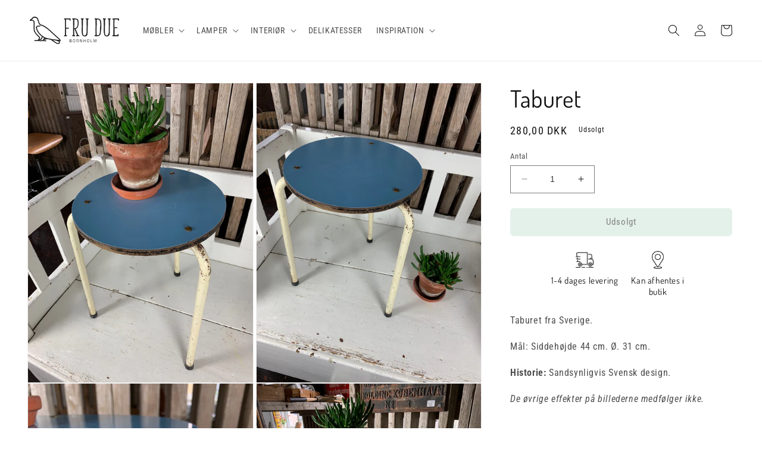

--- FILE ---
content_type: text/html; charset=utf-8
request_url: https://frudue.dk/products/taburet-1
body_size: 25114
content:
<!doctype html>
<html class="no-js" lang="da">
  <head>
    <meta charset="utf-8">
    <meta http-equiv="X-UA-Compatible" content="IE=edge">
    <meta name="viewport" content="width=device-width,initial-scale=1">
    <meta name="theme-color" content="">
    <link rel="canonical" href="https://frudue.dk/products/taburet-1">
    <link rel="preconnect" href="https://cdn.shopify.com" crossorigin><link rel="icon" type="image/png" href="//frudue.dk/cdn/shop/files/favicon.png?crop=center&height=32&v=1613528431&width=32"><link rel="preconnect" href="https://fonts.shopifycdn.com" crossorigin><title>
      Taburet
 &ndash; FRU DUE</title>

    
      <meta name="description" content="Taburet fra Sverige. Mål: Siddehøjde 44 cm. Ø. 31 cm. ﻿Historie: Sandsynligvis Svensk design. ﻿De øvrige effekter på billederne medfølger ikke.">
    

    

<meta property="og:site_name" content="FRU DUE">
<meta property="og:url" content="https://frudue.dk/products/taburet-1">
<meta property="og:title" content="Taburet">
<meta property="og:type" content="product">
<meta property="og:description" content="Taburet fra Sverige. Mål: Siddehøjde 44 cm. Ø. 31 cm. ﻿Historie: Sandsynligvis Svensk design. ﻿De øvrige effekter på billederne medfølger ikke."><meta property="og:image" content="http://frudue.dk/cdn/shop/products/35D3B933-7C77-4025-8862-E808EB3898F6.jpeg?v=1570642730">
  <meta property="og:image:secure_url" content="https://frudue.dk/cdn/shop/products/35D3B933-7C77-4025-8862-E808EB3898F6.jpeg?v=1570642730">
  <meta property="og:image:width" content="1536">
  <meta property="og:image:height" content="2048"><meta property="og:price:amount" content="280,00">
  <meta property="og:price:currency" content="DKK"><meta name="twitter:card" content="summary_large_image">
<meta name="twitter:title" content="Taburet">
<meta name="twitter:description" content="Taburet fra Sverige. Mål: Siddehøjde 44 cm. Ø. 31 cm. ﻿Historie: Sandsynligvis Svensk design. ﻿De øvrige effekter på billederne medfølger ikke.">


    <script src="//frudue.dk/cdn/shop/t/7/assets/constants.js?v=165488195745554878101678040142" defer="defer"></script>
    <script src="//frudue.dk/cdn/shop/t/7/assets/pubsub.js?v=2921868252632587581678040146" defer="defer"></script>
    <script src="//frudue.dk/cdn/shop/t/7/assets/global.js?v=85297797553816670871678040144" defer="defer"></script>
    <script>window.performance && window.performance.mark && window.performance.mark('shopify.content_for_header.start');</script><meta name="facebook-domain-verification" content="p8kzcok7xjobqt6jgkpm239zb03u64">
<meta id="shopify-digital-wallet" name="shopify-digital-wallet" content="/2017951808/digital_wallets/dialog">
<link rel="alternate" hreflang="x-default" href="https://frudue.dk/products/taburet-1">
<link rel="alternate" hreflang="da" href="https://frudue.dk/products/taburet-1">
<link rel="alternate" hreflang="de-DE" href="https://frudue.de/products/taburet-1">
<link rel="alternate" hreflang="sv-SE" href="https://frudue.se/products/taburet-1">
<link rel="alternate" type="application/json+oembed" href="https://frudue.dk/products/taburet-1.oembed">
<script async="async" src="/checkouts/internal/preloads.js?locale=da-DK"></script>
<script id="shopify-features" type="application/json">{"accessToken":"cc37fc5ef3c5ddb2d5a5d5955d6dbe32","betas":["rich-media-storefront-analytics"],"domain":"frudue.dk","predictiveSearch":true,"shopId":2017951808,"locale":"da"}</script>
<script>var Shopify = Shopify || {};
Shopify.shop = "fru-due.myshopify.com";
Shopify.locale = "da";
Shopify.currency = {"active":"DKK","rate":"1.0"};
Shopify.country = "DK";
Shopify.theme = {"name":"Dawn 8.0","id":136761835776,"schema_name":"Dawn","schema_version":"8.0.1","theme_store_id":887,"role":"main"};
Shopify.theme.handle = "null";
Shopify.theme.style = {"id":null,"handle":null};
Shopify.cdnHost = "frudue.dk/cdn";
Shopify.routes = Shopify.routes || {};
Shopify.routes.root = "/";</script>
<script type="module">!function(o){(o.Shopify=o.Shopify||{}).modules=!0}(window);</script>
<script>!function(o){function n(){var o=[];function n(){o.push(Array.prototype.slice.apply(arguments))}return n.q=o,n}var t=o.Shopify=o.Shopify||{};t.loadFeatures=n(),t.autoloadFeatures=n()}(window);</script>
<script id="shop-js-analytics" type="application/json">{"pageType":"product"}</script>
<script defer="defer" async type="module" src="//frudue.dk/cdn/shopifycloud/shop-js/modules/v2/client.init-shop-cart-sync_Boo8R5bA.da.esm.js"></script>
<script defer="defer" async type="module" src="//frudue.dk/cdn/shopifycloud/shop-js/modules/v2/chunk.common_BxBg1k80.esm.js"></script>
<script type="module">
  await import("//frudue.dk/cdn/shopifycloud/shop-js/modules/v2/client.init-shop-cart-sync_Boo8R5bA.da.esm.js");
await import("//frudue.dk/cdn/shopifycloud/shop-js/modules/v2/chunk.common_BxBg1k80.esm.js");

  window.Shopify.SignInWithShop?.initShopCartSync?.({"fedCMEnabled":true,"windoidEnabled":true});

</script>
<script>(function() {
  var isLoaded = false;
  function asyncLoad() {
    if (isLoaded) return;
    isLoaded = true;
    var urls = ["\/\/cdn.wishpond.net\/connect.js?merchantId=1848857\u0026writeKey=7b1bc3e4a0ce\u0026shop=fru-due.myshopify.com","\/\/www.powr.io\/powr.js?powr-token=fru-due.myshopify.com\u0026external-type=shopify\u0026shop=fru-due.myshopify.com"];
    for (var i = 0; i < urls.length; i++) {
      var s = document.createElement('script');
      s.type = 'text/javascript';
      s.async = true;
      s.src = urls[i];
      var x = document.getElementsByTagName('script')[0];
      x.parentNode.insertBefore(s, x);
    }
  };
  if(window.attachEvent) {
    window.attachEvent('onload', asyncLoad);
  } else {
    window.addEventListener('load', asyncLoad, false);
  }
})();</script>
<script id="__st">var __st={"a":2017951808,"offset":3600,"reqid":"320b6d39-5c49-4ab8-9942-cc49838734d1-1768509962","pageurl":"frudue.dk\/products\/taburet-1","u":"c238133a65e1","p":"product","rtyp":"product","rid":4087653761088};</script>
<script>window.ShopifyPaypalV4VisibilityTracking = true;</script>
<script id="captcha-bootstrap">!function(){'use strict';const t='contact',e='account',n='new_comment',o=[[t,t],['blogs',n],['comments',n],[t,'customer']],c=[[e,'customer_login'],[e,'guest_login'],[e,'recover_customer_password'],[e,'create_customer']],r=t=>t.map((([t,e])=>`form[action*='/${t}']:not([data-nocaptcha='true']) input[name='form_type'][value='${e}']`)).join(','),a=t=>()=>t?[...document.querySelectorAll(t)].map((t=>t.form)):[];function s(){const t=[...o],e=r(t);return a(e)}const i='password',u='form_key',d=['recaptcha-v3-token','g-recaptcha-response','h-captcha-response',i],f=()=>{try{return window.sessionStorage}catch{return}},m='__shopify_v',_=t=>t.elements[u];function p(t,e,n=!1){try{const o=window.sessionStorage,c=JSON.parse(o.getItem(e)),{data:r}=function(t){const{data:e,action:n}=t;return t[m]||n?{data:e,action:n}:{data:t,action:n}}(c);for(const[e,n]of Object.entries(r))t.elements[e]&&(t.elements[e].value=n);n&&o.removeItem(e)}catch(o){console.error('form repopulation failed',{error:o})}}const l='form_type',E='cptcha';function T(t){t.dataset[E]=!0}const w=window,h=w.document,L='Shopify',v='ce_forms',y='captcha';let A=!1;((t,e)=>{const n=(g='f06e6c50-85a8-45c8-87d0-21a2b65856fe',I='https://cdn.shopify.com/shopifycloud/storefront-forms-hcaptcha/ce_storefront_forms_captcha_hcaptcha.v1.5.2.iife.js',D={infoText:'Beskyttet af hCaptcha',privacyText:'Beskyttelse af persondata',termsText:'Vilkår'},(t,e,n)=>{const o=w[L][v],c=o.bindForm;if(c)return c(t,g,e,D).then(n);var r;o.q.push([[t,g,e,D],n]),r=I,A||(h.body.append(Object.assign(h.createElement('script'),{id:'captcha-provider',async:!0,src:r})),A=!0)});var g,I,D;w[L]=w[L]||{},w[L][v]=w[L][v]||{},w[L][v].q=[],w[L][y]=w[L][y]||{},w[L][y].protect=function(t,e){n(t,void 0,e),T(t)},Object.freeze(w[L][y]),function(t,e,n,w,h,L){const[v,y,A,g]=function(t,e,n){const i=e?o:[],u=t?c:[],d=[...i,...u],f=r(d),m=r(i),_=r(d.filter((([t,e])=>n.includes(e))));return[a(f),a(m),a(_),s()]}(w,h,L),I=t=>{const e=t.target;return e instanceof HTMLFormElement?e:e&&e.form},D=t=>v().includes(t);t.addEventListener('submit',(t=>{const e=I(t);if(!e)return;const n=D(e)&&!e.dataset.hcaptchaBound&&!e.dataset.recaptchaBound,o=_(e),c=g().includes(e)&&(!o||!o.value);(n||c)&&t.preventDefault(),c&&!n&&(function(t){try{if(!f())return;!function(t){const e=f();if(!e)return;const n=_(t);if(!n)return;const o=n.value;o&&e.removeItem(o)}(t);const e=Array.from(Array(32),(()=>Math.random().toString(36)[2])).join('');!function(t,e){_(t)||t.append(Object.assign(document.createElement('input'),{type:'hidden',name:u})),t.elements[u].value=e}(t,e),function(t,e){const n=f();if(!n)return;const o=[...t.querySelectorAll(`input[type='${i}']`)].map((({name:t})=>t)),c=[...d,...o],r={};for(const[a,s]of new FormData(t).entries())c.includes(a)||(r[a]=s);n.setItem(e,JSON.stringify({[m]:1,action:t.action,data:r}))}(t,e)}catch(e){console.error('failed to persist form',e)}}(e),e.submit())}));const S=(t,e)=>{t&&!t.dataset[E]&&(n(t,e.some((e=>e===t))),T(t))};for(const o of['focusin','change'])t.addEventListener(o,(t=>{const e=I(t);D(e)&&S(e,y())}));const B=e.get('form_key'),M=e.get(l),P=B&&M;t.addEventListener('DOMContentLoaded',(()=>{const t=y();if(P)for(const e of t)e.elements[l].value===M&&p(e,B);[...new Set([...A(),...v().filter((t=>'true'===t.dataset.shopifyCaptcha))])].forEach((e=>S(e,t)))}))}(h,new URLSearchParams(w.location.search),n,t,e,['guest_login'])})(!0,!0)}();</script>
<script integrity="sha256-4kQ18oKyAcykRKYeNunJcIwy7WH5gtpwJnB7kiuLZ1E=" data-source-attribution="shopify.loadfeatures" defer="defer" src="//frudue.dk/cdn/shopifycloud/storefront/assets/storefront/load_feature-a0a9edcb.js" crossorigin="anonymous"></script>
<script data-source-attribution="shopify.dynamic_checkout.dynamic.init">var Shopify=Shopify||{};Shopify.PaymentButton=Shopify.PaymentButton||{isStorefrontPortableWallets:!0,init:function(){window.Shopify.PaymentButton.init=function(){};var t=document.createElement("script");t.src="https://frudue.dk/cdn/shopifycloud/portable-wallets/latest/portable-wallets.da.js",t.type="module",document.head.appendChild(t)}};
</script>
<script data-source-attribution="shopify.dynamic_checkout.buyer_consent">
  function portableWalletsHideBuyerConsent(e){var t=document.getElementById("shopify-buyer-consent"),n=document.getElementById("shopify-subscription-policy-button");t&&n&&(t.classList.add("hidden"),t.setAttribute("aria-hidden","true"),n.removeEventListener("click",e))}function portableWalletsShowBuyerConsent(e){var t=document.getElementById("shopify-buyer-consent"),n=document.getElementById("shopify-subscription-policy-button");t&&n&&(t.classList.remove("hidden"),t.removeAttribute("aria-hidden"),n.addEventListener("click",e))}window.Shopify?.PaymentButton&&(window.Shopify.PaymentButton.hideBuyerConsent=portableWalletsHideBuyerConsent,window.Shopify.PaymentButton.showBuyerConsent=portableWalletsShowBuyerConsent);
</script>
<script data-source-attribution="shopify.dynamic_checkout.cart.bootstrap">document.addEventListener("DOMContentLoaded",(function(){function t(){return document.querySelector("shopify-accelerated-checkout-cart, shopify-accelerated-checkout")}if(t())Shopify.PaymentButton.init();else{new MutationObserver((function(e,n){t()&&(Shopify.PaymentButton.init(),n.disconnect())})).observe(document.body,{childList:!0,subtree:!0})}}));
</script>
<script id="sections-script" data-sections="header,footer" defer="defer" src="//frudue.dk/cdn/shop/t/7/compiled_assets/scripts.js?4343"></script>
<script>window.performance && window.performance.mark && window.performance.mark('shopify.content_for_header.end');</script>


    <style data-shopify>
      @font-face {
  font-family: "Roboto Condensed";
  font-weight: 400;
  font-style: normal;
  font-display: swap;
  src: url("//frudue.dk/cdn/fonts/roboto_condensed/robotocondensed_n4.01812de96ca5a5e9d19bef3ca9cc80dd1bf6c8b8.woff2") format("woff2"),
       url("//frudue.dk/cdn/fonts/roboto_condensed/robotocondensed_n4.3930e6ddba458dc3cb725a82a2668eac3c63c104.woff") format("woff");
}

      @font-face {
  font-family: "Roboto Condensed";
  font-weight: 700;
  font-style: normal;
  font-display: swap;
  src: url("//frudue.dk/cdn/fonts/roboto_condensed/robotocondensed_n7.0c73a613503672be244d2f29ab6ddd3fc3cc69ae.woff2") format("woff2"),
       url("//frudue.dk/cdn/fonts/roboto_condensed/robotocondensed_n7.ef6ece86ba55f49c27c4904a493c283a40f3a66e.woff") format("woff");
}

      @font-face {
  font-family: "Roboto Condensed";
  font-weight: 400;
  font-style: italic;
  font-display: swap;
  src: url("//frudue.dk/cdn/fonts/roboto_condensed/robotocondensed_i4.05c7f163ad2c00a3c4257606d1227691aff9070b.woff2") format("woff2"),
       url("//frudue.dk/cdn/fonts/roboto_condensed/robotocondensed_i4.04d9d87e0a45b49fc67a5b9eb5059e1540f5cda3.woff") format("woff");
}

      @font-face {
  font-family: "Roboto Condensed";
  font-weight: 700;
  font-style: italic;
  font-display: swap;
  src: url("//frudue.dk/cdn/fonts/roboto_condensed/robotocondensed_i7.bed9f3a01efda68cdff8b63e6195c957a0da68cb.woff2") format("woff2"),
       url("//frudue.dk/cdn/fonts/roboto_condensed/robotocondensed_i7.9ca5759a0bcf75a82b270218eab4c83ec254abf8.woff") format("woff");
}

      @font-face {
  font-family: Dosis;
  font-weight: 400;
  font-style: normal;
  font-display: swap;
  src: url("//frudue.dk/cdn/fonts/dosis/dosis_n4.977e9084289f6e2f8ab186528d9d593792fcc4b3.woff2") format("woff2"),
       url("//frudue.dk/cdn/fonts/dosis/dosis_n4.ba934f995bb5ba536e3ff20a5c5c4a9e65b87a94.woff") format("woff");
}


      :root {
        --font-body-family: "Roboto Condensed", sans-serif;
        --font-body-style: normal;
        --font-body-weight: 400;
        --font-body-weight-bold: 700;

        --font-heading-family: Dosis, sans-serif;
        --font-heading-style: normal;
        --font-heading-weight: 400;

        --font-body-scale: 1.0;
        --font-heading-scale: 1.0;

        --color-base-text: 18, 18, 18;
        --color-shadow: 18, 18, 18;
        --color-base-background-1: 255, 255, 255;
        --color-base-background-2: 222, 222, 190;
        --color-base-solid-button-labels: 0, 0, 0;
        --color-base-outline-button-labels: 18, 18, 18;
        --color-base-accent-1: 201, 227, 214;
        --color-base-accent-2: 51, 79, 180;
        --payment-terms-background-color: #ffffff;

        --gradient-base-background-1: #ffffff;
        --gradient-base-background-2: #dedebe;
        --gradient-base-accent-1: #c9e3d6;
        --gradient-base-accent-2: #334fb4;

        --media-padding: px;
        --media-border-opacity: 0.05;
        --media-border-width: 1px;
        --media-radius: 0px;
        --media-shadow-opacity: 0.0;
        --media-shadow-horizontal-offset: 0px;
        --media-shadow-vertical-offset: 4px;
        --media-shadow-blur-radius: 5px;
        --media-shadow-visible: 0;

        --page-width: 140rem;
        --page-width-margin: 0rem;

        --product-card-image-padding: 0.0rem;
        --product-card-corner-radius: 0.0rem;
        --product-card-text-alignment: left;
        --product-card-border-width: 0.0rem;
        --product-card-border-opacity: 0.1;
        --product-card-shadow-opacity: 0.0;
        --product-card-shadow-visible: 0;
        --product-card-shadow-horizontal-offset: 0.0rem;
        --product-card-shadow-vertical-offset: 0.4rem;
        --product-card-shadow-blur-radius: 0.5rem;

        --collection-card-image-padding: 0.0rem;
        --collection-card-corner-radius: 0.0rem;
        --collection-card-text-alignment: left;
        --collection-card-border-width: 0.0rem;
        --collection-card-border-opacity: 0.1;
        --collection-card-shadow-opacity: 0.0;
        --collection-card-shadow-visible: 0;
        --collection-card-shadow-horizontal-offset: 0.0rem;
        --collection-card-shadow-vertical-offset: 0.4rem;
        --collection-card-shadow-blur-radius: 0.5rem;

        --blog-card-image-padding: 0.0rem;
        --blog-card-corner-radius: 0.0rem;
        --blog-card-text-alignment: left;
        --blog-card-border-width: 0.0rem;
        --blog-card-border-opacity: 0.1;
        --blog-card-shadow-opacity: 0.0;
        --blog-card-shadow-visible: 0;
        --blog-card-shadow-horizontal-offset: 0.0rem;
        --blog-card-shadow-vertical-offset: 0.4rem;
        --blog-card-shadow-blur-radius: 0.5rem;

        --badge-corner-radius: 4.0rem;

        --popup-border-width: 1px;
        --popup-border-opacity: 0.1;
        --popup-corner-radius: 0px;
        --popup-shadow-opacity: 0.0;
        --popup-shadow-horizontal-offset: 0px;
        --popup-shadow-vertical-offset: 4px;
        --popup-shadow-blur-radius: 5px;

        --drawer-border-width: 1px;
        --drawer-border-opacity: 0.1;
        --drawer-shadow-opacity: 0.0;
        --drawer-shadow-horizontal-offset: 0px;
        --drawer-shadow-vertical-offset: 4px;
        --drawer-shadow-blur-radius: 5px;

        --spacing-sections-desktop: 0px;
        --spacing-sections-mobile: 0px;

        --grid-desktop-vertical-spacing: 8px;
        --grid-desktop-horizontal-spacing: 8px;
        --grid-mobile-vertical-spacing: 4px;
        --grid-mobile-horizontal-spacing: 4px;

        --text-boxes-border-opacity: 0.1;
        --text-boxes-border-width: 0px;
        --text-boxes-radius: 0px;
        --text-boxes-shadow-opacity: 0.0;
        --text-boxes-shadow-visible: 0;
        --text-boxes-shadow-horizontal-offset: 0px;
        --text-boxes-shadow-vertical-offset: 4px;
        --text-boxes-shadow-blur-radius: 5px;

        --buttons-radius: 6px;
        --buttons-radius-outset: 7px;
        --buttons-border-width: 1px;
        --buttons-border-opacity: 1.0;
        --buttons-shadow-opacity: 0.0;
        --buttons-shadow-visible: 0;
        --buttons-shadow-horizontal-offset: 0px;
        --buttons-shadow-vertical-offset: 4px;
        --buttons-shadow-blur-radius: 5px;
        --buttons-border-offset: 0.3px;

        --inputs-radius: 0px;
        --inputs-border-width: 1px;
        --inputs-border-opacity: 0.55;
        --inputs-shadow-opacity: 0.0;
        --inputs-shadow-horizontal-offset: 0px;
        --inputs-margin-offset: 0px;
        --inputs-shadow-vertical-offset: 4px;
        --inputs-shadow-blur-radius: 5px;
        --inputs-radius-outset: 0px;

        --variant-pills-radius: 40px;
        --variant-pills-border-width: 1px;
        --variant-pills-border-opacity: 0.55;
        --variant-pills-shadow-opacity: 0.0;
        --variant-pills-shadow-horizontal-offset: 0px;
        --variant-pills-shadow-vertical-offset: 4px;
        --variant-pills-shadow-blur-radius: 5px;
      }

      *,
      *::before,
      *::after {
        box-sizing: inherit;
      }

      html {
        box-sizing: border-box;
        font-size: calc(var(--font-body-scale) * 62.5%);
        height: 100%;
      }

      body {
        display: grid;
        grid-template-rows: auto auto 1fr auto;
        grid-template-columns: 100%;
        min-height: 100%;
        margin: 0;
        font-size: 1.5rem;
        letter-spacing: 0.06rem;
        line-height: calc(1 + 0.8 / var(--font-body-scale));
        font-family: var(--font-body-family);
        font-style: var(--font-body-style);
        font-weight: var(--font-body-weight);
      }

      @media screen and (min-width: 750px) {
        body {
          font-size: 1.6rem;
        }
      }
    </style>

    <link href="//frudue.dk/cdn/shop/t/7/assets/base.css?v=159964517714476559571678309139" rel="stylesheet" type="text/css" media="all" />
<link rel="preload" as="font" href="//frudue.dk/cdn/fonts/roboto_condensed/robotocondensed_n4.01812de96ca5a5e9d19bef3ca9cc80dd1bf6c8b8.woff2" type="font/woff2" crossorigin><link rel="preload" as="font" href="//frudue.dk/cdn/fonts/dosis/dosis_n4.977e9084289f6e2f8ab186528d9d593792fcc4b3.woff2" type="font/woff2" crossorigin><link rel="stylesheet" href="//frudue.dk/cdn/shop/t/7/assets/component-predictive-search.css?v=85913294783299393391678040143" media="print" onload="this.media='all'"><script>document.documentElement.className = document.documentElement.className.replace('no-js', 'js');
    if (Shopify.designMode) {
      document.documentElement.classList.add('shopify-design-mode');
    }
    </script>
  <link href="https://monorail-edge.shopifysvc.com" rel="dns-prefetch">
<script>(function(){if ("sendBeacon" in navigator && "performance" in window) {try {var session_token_from_headers = performance.getEntriesByType('navigation')[0].serverTiming.find(x => x.name == '_s').description;} catch {var session_token_from_headers = undefined;}var session_cookie_matches = document.cookie.match(/_shopify_s=([^;]*)/);var session_token_from_cookie = session_cookie_matches && session_cookie_matches.length === 2 ? session_cookie_matches[1] : "";var session_token = session_token_from_headers || session_token_from_cookie || "";function handle_abandonment_event(e) {var entries = performance.getEntries().filter(function(entry) {return /monorail-edge.shopifysvc.com/.test(entry.name);});if (!window.abandonment_tracked && entries.length === 0) {window.abandonment_tracked = true;var currentMs = Date.now();var navigation_start = performance.timing.navigationStart;var payload = {shop_id: 2017951808,url: window.location.href,navigation_start,duration: currentMs - navigation_start,session_token,page_type: "product"};window.navigator.sendBeacon("https://monorail-edge.shopifysvc.com/v1/produce", JSON.stringify({schema_id: "online_store_buyer_site_abandonment/1.1",payload: payload,metadata: {event_created_at_ms: currentMs,event_sent_at_ms: currentMs}}));}}window.addEventListener('pagehide', handle_abandonment_event);}}());</script>
<script id="web-pixels-manager-setup">(function e(e,d,r,n,o){if(void 0===o&&(o={}),!Boolean(null===(a=null===(i=window.Shopify)||void 0===i?void 0:i.analytics)||void 0===a?void 0:a.replayQueue)){var i,a;window.Shopify=window.Shopify||{};var t=window.Shopify;t.analytics=t.analytics||{};var s=t.analytics;s.replayQueue=[],s.publish=function(e,d,r){return s.replayQueue.push([e,d,r]),!0};try{self.performance.mark("wpm:start")}catch(e){}var l=function(){var e={modern:/Edge?\/(1{2}[4-9]|1[2-9]\d|[2-9]\d{2}|\d{4,})\.\d+(\.\d+|)|Firefox\/(1{2}[4-9]|1[2-9]\d|[2-9]\d{2}|\d{4,})\.\d+(\.\d+|)|Chrom(ium|e)\/(9{2}|\d{3,})\.\d+(\.\d+|)|(Maci|X1{2}).+ Version\/(15\.\d+|(1[6-9]|[2-9]\d|\d{3,})\.\d+)([,.]\d+|)( \(\w+\)|)( Mobile\/\w+|) Safari\/|Chrome.+OPR\/(9{2}|\d{3,})\.\d+\.\d+|(CPU[ +]OS|iPhone[ +]OS|CPU[ +]iPhone|CPU IPhone OS|CPU iPad OS)[ +]+(15[._]\d+|(1[6-9]|[2-9]\d|\d{3,})[._]\d+)([._]\d+|)|Android:?[ /-](13[3-9]|1[4-9]\d|[2-9]\d{2}|\d{4,})(\.\d+|)(\.\d+|)|Android.+Firefox\/(13[5-9]|1[4-9]\d|[2-9]\d{2}|\d{4,})\.\d+(\.\d+|)|Android.+Chrom(ium|e)\/(13[3-9]|1[4-9]\d|[2-9]\d{2}|\d{4,})\.\d+(\.\d+|)|SamsungBrowser\/([2-9]\d|\d{3,})\.\d+/,legacy:/Edge?\/(1[6-9]|[2-9]\d|\d{3,})\.\d+(\.\d+|)|Firefox\/(5[4-9]|[6-9]\d|\d{3,})\.\d+(\.\d+|)|Chrom(ium|e)\/(5[1-9]|[6-9]\d|\d{3,})\.\d+(\.\d+|)([\d.]+$|.*Safari\/(?![\d.]+ Edge\/[\d.]+$))|(Maci|X1{2}).+ Version\/(10\.\d+|(1[1-9]|[2-9]\d|\d{3,})\.\d+)([,.]\d+|)( \(\w+\)|)( Mobile\/\w+|) Safari\/|Chrome.+OPR\/(3[89]|[4-9]\d|\d{3,})\.\d+\.\d+|(CPU[ +]OS|iPhone[ +]OS|CPU[ +]iPhone|CPU IPhone OS|CPU iPad OS)[ +]+(10[._]\d+|(1[1-9]|[2-9]\d|\d{3,})[._]\d+)([._]\d+|)|Android:?[ /-](13[3-9]|1[4-9]\d|[2-9]\d{2}|\d{4,})(\.\d+|)(\.\d+|)|Mobile Safari.+OPR\/([89]\d|\d{3,})\.\d+\.\d+|Android.+Firefox\/(13[5-9]|1[4-9]\d|[2-9]\d{2}|\d{4,})\.\d+(\.\d+|)|Android.+Chrom(ium|e)\/(13[3-9]|1[4-9]\d|[2-9]\d{2}|\d{4,})\.\d+(\.\d+|)|Android.+(UC? ?Browser|UCWEB|U3)[ /]?(15\.([5-9]|\d{2,})|(1[6-9]|[2-9]\d|\d{3,})\.\d+)\.\d+|SamsungBrowser\/(5\.\d+|([6-9]|\d{2,})\.\d+)|Android.+MQ{2}Browser\/(14(\.(9|\d{2,})|)|(1[5-9]|[2-9]\d|\d{3,})(\.\d+|))(\.\d+|)|K[Aa][Ii]OS\/(3\.\d+|([4-9]|\d{2,})\.\d+)(\.\d+|)/},d=e.modern,r=e.legacy,n=navigator.userAgent;return n.match(d)?"modern":n.match(r)?"legacy":"unknown"}(),u="modern"===l?"modern":"legacy",c=(null!=n?n:{modern:"",legacy:""})[u],f=function(e){return[e.baseUrl,"/wpm","/b",e.hashVersion,"modern"===e.buildTarget?"m":"l",".js"].join("")}({baseUrl:d,hashVersion:r,buildTarget:u}),m=function(e){var d=e.version,r=e.bundleTarget,n=e.surface,o=e.pageUrl,i=e.monorailEndpoint;return{emit:function(e){var a=e.status,t=e.errorMsg,s=(new Date).getTime(),l=JSON.stringify({metadata:{event_sent_at_ms:s},events:[{schema_id:"web_pixels_manager_load/3.1",payload:{version:d,bundle_target:r,page_url:o,status:a,surface:n,error_msg:t},metadata:{event_created_at_ms:s}}]});if(!i)return console&&console.warn&&console.warn("[Web Pixels Manager] No Monorail endpoint provided, skipping logging."),!1;try{return self.navigator.sendBeacon.bind(self.navigator)(i,l)}catch(e){}var u=new XMLHttpRequest;try{return u.open("POST",i,!0),u.setRequestHeader("Content-Type","text/plain"),u.send(l),!0}catch(e){return console&&console.warn&&console.warn("[Web Pixels Manager] Got an unhandled error while logging to Monorail."),!1}}}}({version:r,bundleTarget:l,surface:e.surface,pageUrl:self.location.href,monorailEndpoint:e.monorailEndpoint});try{o.browserTarget=l,function(e){var d=e.src,r=e.async,n=void 0===r||r,o=e.onload,i=e.onerror,a=e.sri,t=e.scriptDataAttributes,s=void 0===t?{}:t,l=document.createElement("script"),u=document.querySelector("head"),c=document.querySelector("body");if(l.async=n,l.src=d,a&&(l.integrity=a,l.crossOrigin="anonymous"),s)for(var f in s)if(Object.prototype.hasOwnProperty.call(s,f))try{l.dataset[f]=s[f]}catch(e){}if(o&&l.addEventListener("load",o),i&&l.addEventListener("error",i),u)u.appendChild(l);else{if(!c)throw new Error("Did not find a head or body element to append the script");c.appendChild(l)}}({src:f,async:!0,onload:function(){if(!function(){var e,d;return Boolean(null===(d=null===(e=window.Shopify)||void 0===e?void 0:e.analytics)||void 0===d?void 0:d.initialized)}()){var d=window.webPixelsManager.init(e)||void 0;if(d){var r=window.Shopify.analytics;r.replayQueue.forEach((function(e){var r=e[0],n=e[1],o=e[2];d.publishCustomEvent(r,n,o)})),r.replayQueue=[],r.publish=d.publishCustomEvent,r.visitor=d.visitor,r.initialized=!0}}},onerror:function(){return m.emit({status:"failed",errorMsg:"".concat(f," has failed to load")})},sri:function(e){var d=/^sha384-[A-Za-z0-9+/=]+$/;return"string"==typeof e&&d.test(e)}(c)?c:"",scriptDataAttributes:o}),m.emit({status:"loading"})}catch(e){m.emit({status:"failed",errorMsg:(null==e?void 0:e.message)||"Unknown error"})}}})({shopId: 2017951808,storefrontBaseUrl: "https://frudue.dk",extensionsBaseUrl: "https://extensions.shopifycdn.com/cdn/shopifycloud/web-pixels-manager",monorailEndpoint: "https://monorail-edge.shopifysvc.com/unstable/produce_batch",surface: "storefront-renderer",enabledBetaFlags: ["2dca8a86"],webPixelsConfigList: [{"id":"302711131","configuration":"{\"pixel_id\":\"2470179206567541\",\"pixel_type\":\"facebook_pixel\",\"metaapp_system_user_token\":\"-\"}","eventPayloadVersion":"v1","runtimeContext":"OPEN","scriptVersion":"ca16bc87fe92b6042fbaa3acc2fbdaa6","type":"APP","apiClientId":2329312,"privacyPurposes":["ANALYTICS","MARKETING","SALE_OF_DATA"],"dataSharingAdjustments":{"protectedCustomerApprovalScopes":["read_customer_address","read_customer_email","read_customer_name","read_customer_personal_data","read_customer_phone"]}},{"id":"shopify-app-pixel","configuration":"{}","eventPayloadVersion":"v1","runtimeContext":"STRICT","scriptVersion":"0450","apiClientId":"shopify-pixel","type":"APP","privacyPurposes":["ANALYTICS","MARKETING"]},{"id":"shopify-custom-pixel","eventPayloadVersion":"v1","runtimeContext":"LAX","scriptVersion":"0450","apiClientId":"shopify-pixel","type":"CUSTOM","privacyPurposes":["ANALYTICS","MARKETING"]}],isMerchantRequest: false,initData: {"shop":{"name":"FRU DUE","paymentSettings":{"currencyCode":"DKK"},"myshopifyDomain":"fru-due.myshopify.com","countryCode":"DK","storefrontUrl":"https:\/\/frudue.dk"},"customer":null,"cart":null,"checkout":null,"productVariants":[{"price":{"amount":280.0,"currencyCode":"DKK"},"product":{"title":"Taburet","vendor":"FRU DUE","id":"4087653761088","untranslatedTitle":"Taburet","url":"\/products\/taburet-1","type":"Møbler"},"id":"30056253030464","image":{"src":"\/\/frudue.dk\/cdn\/shop\/products\/35D3B933-7C77-4025-8862-E808EB3898F6.jpeg?v=1570642730"},"sku":"B01175","title":"Default Title","untranslatedTitle":"Default Title"}],"purchasingCompany":null},},"https://frudue.dk/cdn","fcfee988w5aeb613cpc8e4bc33m6693e112",{"modern":"","legacy":""},{"shopId":"2017951808","storefrontBaseUrl":"https:\/\/frudue.dk","extensionBaseUrl":"https:\/\/extensions.shopifycdn.com\/cdn\/shopifycloud\/web-pixels-manager","surface":"storefront-renderer","enabledBetaFlags":"[\"2dca8a86\"]","isMerchantRequest":"false","hashVersion":"fcfee988w5aeb613cpc8e4bc33m6693e112","publish":"custom","events":"[[\"page_viewed\",{}],[\"product_viewed\",{\"productVariant\":{\"price\":{\"amount\":280.0,\"currencyCode\":\"DKK\"},\"product\":{\"title\":\"Taburet\",\"vendor\":\"FRU DUE\",\"id\":\"4087653761088\",\"untranslatedTitle\":\"Taburet\",\"url\":\"\/products\/taburet-1\",\"type\":\"Møbler\"},\"id\":\"30056253030464\",\"image\":{\"src\":\"\/\/frudue.dk\/cdn\/shop\/products\/35D3B933-7C77-4025-8862-E808EB3898F6.jpeg?v=1570642730\"},\"sku\":\"B01175\",\"title\":\"Default Title\",\"untranslatedTitle\":\"Default Title\"}}]]"});</script><script>
  window.ShopifyAnalytics = window.ShopifyAnalytics || {};
  window.ShopifyAnalytics.meta = window.ShopifyAnalytics.meta || {};
  window.ShopifyAnalytics.meta.currency = 'DKK';
  var meta = {"product":{"id":4087653761088,"gid":"gid:\/\/shopify\/Product\/4087653761088","vendor":"FRU DUE","type":"Møbler","handle":"taburet-1","variants":[{"id":30056253030464,"price":28000,"name":"Taburet","public_title":null,"sku":"B01175"}],"remote":false},"page":{"pageType":"product","resourceType":"product","resourceId":4087653761088,"requestId":"320b6d39-5c49-4ab8-9942-cc49838734d1-1768509962"}};
  for (var attr in meta) {
    window.ShopifyAnalytics.meta[attr] = meta[attr];
  }
</script>
<script class="analytics">
  (function () {
    var customDocumentWrite = function(content) {
      var jquery = null;

      if (window.jQuery) {
        jquery = window.jQuery;
      } else if (window.Checkout && window.Checkout.$) {
        jquery = window.Checkout.$;
      }

      if (jquery) {
        jquery('body').append(content);
      }
    };

    var hasLoggedConversion = function(token) {
      if (token) {
        return document.cookie.indexOf('loggedConversion=' + token) !== -1;
      }
      return false;
    }

    var setCookieIfConversion = function(token) {
      if (token) {
        var twoMonthsFromNow = new Date(Date.now());
        twoMonthsFromNow.setMonth(twoMonthsFromNow.getMonth() + 2);

        document.cookie = 'loggedConversion=' + token + '; expires=' + twoMonthsFromNow;
      }
    }

    var trekkie = window.ShopifyAnalytics.lib = window.trekkie = window.trekkie || [];
    if (trekkie.integrations) {
      return;
    }
    trekkie.methods = [
      'identify',
      'page',
      'ready',
      'track',
      'trackForm',
      'trackLink'
    ];
    trekkie.factory = function(method) {
      return function() {
        var args = Array.prototype.slice.call(arguments);
        args.unshift(method);
        trekkie.push(args);
        return trekkie;
      };
    };
    for (var i = 0; i < trekkie.methods.length; i++) {
      var key = trekkie.methods[i];
      trekkie[key] = trekkie.factory(key);
    }
    trekkie.load = function(config) {
      trekkie.config = config || {};
      trekkie.config.initialDocumentCookie = document.cookie;
      var first = document.getElementsByTagName('script')[0];
      var script = document.createElement('script');
      script.type = 'text/javascript';
      script.onerror = function(e) {
        var scriptFallback = document.createElement('script');
        scriptFallback.type = 'text/javascript';
        scriptFallback.onerror = function(error) {
                var Monorail = {
      produce: function produce(monorailDomain, schemaId, payload) {
        var currentMs = new Date().getTime();
        var event = {
          schema_id: schemaId,
          payload: payload,
          metadata: {
            event_created_at_ms: currentMs,
            event_sent_at_ms: currentMs
          }
        };
        return Monorail.sendRequest("https://" + monorailDomain + "/v1/produce", JSON.stringify(event));
      },
      sendRequest: function sendRequest(endpointUrl, payload) {
        // Try the sendBeacon API
        if (window && window.navigator && typeof window.navigator.sendBeacon === 'function' && typeof window.Blob === 'function' && !Monorail.isIos12()) {
          var blobData = new window.Blob([payload], {
            type: 'text/plain'
          });

          if (window.navigator.sendBeacon(endpointUrl, blobData)) {
            return true;
          } // sendBeacon was not successful

        } // XHR beacon

        var xhr = new XMLHttpRequest();

        try {
          xhr.open('POST', endpointUrl);
          xhr.setRequestHeader('Content-Type', 'text/plain');
          xhr.send(payload);
        } catch (e) {
          console.log(e);
        }

        return false;
      },
      isIos12: function isIos12() {
        return window.navigator.userAgent.lastIndexOf('iPhone; CPU iPhone OS 12_') !== -1 || window.navigator.userAgent.lastIndexOf('iPad; CPU OS 12_') !== -1;
      }
    };
    Monorail.produce('monorail-edge.shopifysvc.com',
      'trekkie_storefront_load_errors/1.1',
      {shop_id: 2017951808,
      theme_id: 136761835776,
      app_name: "storefront",
      context_url: window.location.href,
      source_url: "//frudue.dk/cdn/s/trekkie.storefront.cd680fe47e6c39ca5d5df5f0a32d569bc48c0f27.min.js"});

        };
        scriptFallback.async = true;
        scriptFallback.src = '//frudue.dk/cdn/s/trekkie.storefront.cd680fe47e6c39ca5d5df5f0a32d569bc48c0f27.min.js';
        first.parentNode.insertBefore(scriptFallback, first);
      };
      script.async = true;
      script.src = '//frudue.dk/cdn/s/trekkie.storefront.cd680fe47e6c39ca5d5df5f0a32d569bc48c0f27.min.js';
      first.parentNode.insertBefore(script, first);
    };
    trekkie.load(
      {"Trekkie":{"appName":"storefront","development":false,"defaultAttributes":{"shopId":2017951808,"isMerchantRequest":null,"themeId":136761835776,"themeCityHash":"1530926291821395829","contentLanguage":"da","currency":"DKK","eventMetadataId":"9793bf59-19d4-4d23-8e94-909d646cd761"},"isServerSideCookieWritingEnabled":true,"monorailRegion":"shop_domain","enabledBetaFlags":["65f19447"]},"Session Attribution":{},"S2S":{"facebookCapiEnabled":true,"source":"trekkie-storefront-renderer","apiClientId":580111}}
    );

    var loaded = false;
    trekkie.ready(function() {
      if (loaded) return;
      loaded = true;

      window.ShopifyAnalytics.lib = window.trekkie;

      var originalDocumentWrite = document.write;
      document.write = customDocumentWrite;
      try { window.ShopifyAnalytics.merchantGoogleAnalytics.call(this); } catch(error) {};
      document.write = originalDocumentWrite;

      window.ShopifyAnalytics.lib.page(null,{"pageType":"product","resourceType":"product","resourceId":4087653761088,"requestId":"320b6d39-5c49-4ab8-9942-cc49838734d1-1768509962","shopifyEmitted":true});

      var match = window.location.pathname.match(/checkouts\/(.+)\/(thank_you|post_purchase)/)
      var token = match? match[1]: undefined;
      if (!hasLoggedConversion(token)) {
        setCookieIfConversion(token);
        window.ShopifyAnalytics.lib.track("Viewed Product",{"currency":"DKK","variantId":30056253030464,"productId":4087653761088,"productGid":"gid:\/\/shopify\/Product\/4087653761088","name":"Taburet","price":"280.00","sku":"B01175","brand":"FRU DUE","variant":null,"category":"Møbler","nonInteraction":true,"remote":false},undefined,undefined,{"shopifyEmitted":true});
      window.ShopifyAnalytics.lib.track("monorail:\/\/trekkie_storefront_viewed_product\/1.1",{"currency":"DKK","variantId":30056253030464,"productId":4087653761088,"productGid":"gid:\/\/shopify\/Product\/4087653761088","name":"Taburet","price":"280.00","sku":"B01175","brand":"FRU DUE","variant":null,"category":"Møbler","nonInteraction":true,"remote":false,"referer":"https:\/\/frudue.dk\/products\/taburet-1"});
      }
    });


        var eventsListenerScript = document.createElement('script');
        eventsListenerScript.async = true;
        eventsListenerScript.src = "//frudue.dk/cdn/shopifycloud/storefront/assets/shop_events_listener-3da45d37.js";
        document.getElementsByTagName('head')[0].appendChild(eventsListenerScript);

})();</script>
<script
  defer
  src="https://frudue.dk/cdn/shopifycloud/perf-kit/shopify-perf-kit-3.0.3.min.js"
  data-application="storefront-renderer"
  data-shop-id="2017951808"
  data-render-region="gcp-us-east1"
  data-page-type="product"
  data-theme-instance-id="136761835776"
  data-theme-name="Dawn"
  data-theme-version="8.0.1"
  data-monorail-region="shop_domain"
  data-resource-timing-sampling-rate="10"
  data-shs="true"
  data-shs-beacon="true"
  data-shs-export-with-fetch="true"
  data-shs-logs-sample-rate="1"
  data-shs-beacon-endpoint="https://frudue.dk/api/collect"
></script>
</head>

  <body class="gradient">
    <a class="skip-to-content-link button visually-hidden" href="#MainContent">
      Gå til indhold
    </a>

<script src="//frudue.dk/cdn/shop/t/7/assets/cart.js?v=21876159511507192261678138211" defer="defer"></script>

<style>
  .drawer {
    visibility: hidden;
  }
</style>

<cart-drawer class="drawer is-empty">
  <div id="CartDrawer" class="cart-drawer">
    <div id="CartDrawer-Overlay" class="cart-drawer__overlay"></div>
    <div
      class="drawer__inner"
      role="dialog"
      aria-modal="true"
      aria-label="Din indkøbskurv"
      tabindex="-1"
    ><div class="drawer__inner-empty">
          <div class="cart-drawer__warnings center">
            <div class="cart-drawer__empty-content">
              <h2 class="cart__empty-text">Din indkøbskurv er tom</h2>
              <button
                class="drawer__close"
                type="button"
                onclick="this.closest('cart-drawer').close()"
                aria-label="Luk"
              >
                <svg
  xmlns="http://www.w3.org/2000/svg"
  aria-hidden="true"
  focusable="false"
  class="icon icon-close"
  fill="none"
  viewBox="0 0 18 17"
>
  <path d="M.865 15.978a.5.5 0 00.707.707l7.433-7.431 7.579 7.282a.501.501 0 00.846-.37.5.5 0 00-.153-.351L9.712 8.546l7.417-7.416a.5.5 0 10-.707-.708L8.991 7.853 1.413.573a.5.5 0 10-.693.72l7.563 7.268-7.418 7.417z" fill="currentColor">
</svg>

              </button>
              <a href="/collections/all" class="button">
                Tilbage til butikken
              </a><p class="cart__login-title h3">Har du en konto?</p>
                <p class="cart__login-paragraph">
                  <a href="https://shopify.com/2017951808/account?locale=da&region_country=DK" class="link underlined-link">Log ind</a> for at betale hurtigere.
                </p></div>
          </div></div><div class="drawer__header">
        <h2 class="drawer__heading">Din indkøbskurv</h2>
        <button
          class="drawer__close"
          type="button"
          onclick="this.closest('cart-drawer').close()"
          aria-label="Luk"
        >
          <svg
  xmlns="http://www.w3.org/2000/svg"
  aria-hidden="true"
  focusable="false"
  class="icon icon-close"
  fill="none"
  viewBox="0 0 18 17"
>
  <path d="M.865 15.978a.5.5 0 00.707.707l7.433-7.431 7.579 7.282a.501.501 0 00.846-.37.5.5 0 00-.153-.351L9.712 8.546l7.417-7.416a.5.5 0 10-.707-.708L8.991 7.853 1.413.573a.5.5 0 10-.693.72l7.563 7.268-7.418 7.417z" fill="currentColor">
</svg>

        </button>
      </div>
      <cart-drawer-items
        
          class=" is-empty"
        
      >
        <form
          action="/cart"
          id="CartDrawer-Form"
          class="cart__contents cart-drawer__form"
          method="post"
        >
          <div id="CartDrawer-CartItems" class="drawer__contents js-contents"><p id="CartDrawer-LiveRegionText" class="visually-hidden" role="status"></p>
            <p id="CartDrawer-LineItemStatus" class="visually-hidden" aria-hidden="true" role="status">
              Indlæser...
            </p>
          </div>
          <div id="CartDrawer-CartErrors" role="alert"></div>
        </form>
      </cart-drawer-items>
      <div class="drawer__footer"><details id="Details-CartDrawer">
            <summary>
              <span class="summary__title">
                Særlige instruktioner til ordre
                <svg aria-hidden="true" focusable="false" class="icon icon-caret" viewBox="0 0 10 6">
  <path fill-rule="evenodd" clip-rule="evenodd" d="M9.354.646a.5.5 0 00-.708 0L5 4.293 1.354.646a.5.5 0 00-.708.708l4 4a.5.5 0 00.708 0l4-4a.5.5 0 000-.708z" fill="currentColor">
</svg>

              </span>
            </summary>
            <cart-note class="cart__note field">
              <label class="visually-hidden" for="CartDrawer-Note">Særlige instruktioner til ordre</label>
              <textarea
                id="CartDrawer-Note"
                class="text-area text-area--resize-vertical field__input"
                name="note"
                placeholder="Særlige instruktioner til ordre"
              ></textarea>
            </cart-note>
          </details><!-- Start blocks -->
        <!-- Subtotals -->

        <div class="cart-drawer__footer" >
          <div class="totals" role="status">
            <h2 class="totals__subtotal">Subtotal</h2>
            <p class="totals__subtotal-value">0,00 DKK</p>
          </div>

          <div></div>

          <small class="tax-note caption-large rte">Inklusive afgifter. Levering beregnes ved betaling
</small>
        </div>

        <!-- CTAs -->

        <div class="cart__ctas" >
          <noscript>
            <button type="submit" class="cart__update-button button button--secondary" form="CartDrawer-Form">
              Opdater
            </button>
          </noscript>

          <button
            type="submit"
            id="CartDrawer-Checkout"
            class="cart__checkout-button button"
            name="checkout"
            form="CartDrawer-Form"
            
              disabled
            
          >
            Gå til betaling
          </button>
        </div>
      </div>
    </div>
  </div>
</cart-drawer>

<script>
  document.addEventListener('DOMContentLoaded', function () {
    function isIE() {
      const ua = window.navigator.userAgent;
      const msie = ua.indexOf('MSIE ');
      const trident = ua.indexOf('Trident/');

      return msie > 0 || trident > 0;
    }

    if (!isIE()) return;
    const cartSubmitInput = document.createElement('input');
    cartSubmitInput.setAttribute('name', 'checkout');
    cartSubmitInput.setAttribute('type', 'hidden');
    document.querySelector('#cart').appendChild(cartSubmitInput);
    document.querySelector('#checkout').addEventListener('click', function (event) {
      document.querySelector('#cart').submit();
    });
  });
</script>
<!-- BEGIN sections: header-group -->
<div id="shopify-section-sections--16733302685952__header" class="shopify-section shopify-section-group-header-group section-header"><link rel="stylesheet" href="//frudue.dk/cdn/shop/t/7/assets/component-list-menu.css?v=151968516119678728991678040144" media="print" onload="this.media='all'">
<link rel="stylesheet" href="//frudue.dk/cdn/shop/t/7/assets/component-search.css?v=184225813856820874251678040143" media="print" onload="this.media='all'">
<link rel="stylesheet" href="//frudue.dk/cdn/shop/t/7/assets/component-menu-drawer.css?v=182311192829367774911678040143" media="print" onload="this.media='all'">
<link rel="stylesheet" href="//frudue.dk/cdn/shop/t/7/assets/component-cart-notification.css?v=137625604348931474661678040142" media="print" onload="this.media='all'">
<link rel="stylesheet" href="//frudue.dk/cdn/shop/t/7/assets/component-cart-items.css?v=23917223812499722491678040146" media="print" onload="this.media='all'"><link rel="stylesheet" href="//frudue.dk/cdn/shop/t/7/assets/component-price.css?v=65402837579211014041678040143" media="print" onload="this.media='all'">
  <link rel="stylesheet" href="//frudue.dk/cdn/shop/t/7/assets/component-loading-overlay.css?v=167310470843593579841678040146" media="print" onload="this.media='all'"><link rel="stylesheet" href="//frudue.dk/cdn/shop/t/7/assets/component-mega-menu.css?v=127688992825703563161678301728" media="print" onload="this.media='all'">
  <noscript><link href="//frudue.dk/cdn/shop/t/7/assets/component-mega-menu.css?v=127688992825703563161678301728" rel="stylesheet" type="text/css" media="all" /></noscript><link href="//frudue.dk/cdn/shop/t/7/assets/component-cart-drawer.css?v=35930391193938886121678040143" rel="stylesheet" type="text/css" media="all" />
  <link href="//frudue.dk/cdn/shop/t/7/assets/component-cart.css?v=61086454150987525971678040146" rel="stylesheet" type="text/css" media="all" />
  <link href="//frudue.dk/cdn/shop/t/7/assets/component-totals.css?v=86168756436424464851678040143" rel="stylesheet" type="text/css" media="all" />
  <link href="//frudue.dk/cdn/shop/t/7/assets/component-price.css?v=65402837579211014041678040143" rel="stylesheet" type="text/css" media="all" />
  <link href="//frudue.dk/cdn/shop/t/7/assets/component-discounts.css?v=152760482443307489271678040144" rel="stylesheet" type="text/css" media="all" />
  <link href="//frudue.dk/cdn/shop/t/7/assets/component-loading-overlay.css?v=167310470843593579841678040146" rel="stylesheet" type="text/css" media="all" />
<noscript><link href="//frudue.dk/cdn/shop/t/7/assets/component-list-menu.css?v=151968516119678728991678040144" rel="stylesheet" type="text/css" media="all" /></noscript>
<noscript><link href="//frudue.dk/cdn/shop/t/7/assets/component-search.css?v=184225813856820874251678040143" rel="stylesheet" type="text/css" media="all" /></noscript>
<noscript><link href="//frudue.dk/cdn/shop/t/7/assets/component-menu-drawer.css?v=182311192829367774911678040143" rel="stylesheet" type="text/css" media="all" /></noscript>
<noscript><link href="//frudue.dk/cdn/shop/t/7/assets/component-cart-notification.css?v=137625604348931474661678040142" rel="stylesheet" type="text/css" media="all" /></noscript>
<noscript><link href="//frudue.dk/cdn/shop/t/7/assets/component-cart-items.css?v=23917223812499722491678040146" rel="stylesheet" type="text/css" media="all" /></noscript>

<style>
  header-drawer {
    justify-self: start;
    margin-left: -1.2rem;
  }

  .header__heading-logo {
    max-width: 150px;
  }@media screen and (min-width: 990px) {
    header-drawer {
      display: none;
    }
  }

  .menu-drawer-container {
    display: flex;
  }

  .list-menu {
    list-style: none;
    padding: 0;
    margin: 0;
  }

  .list-menu--inline {
    display: inline-flex;
    flex-wrap: wrap;
  }

  summary.list-menu__item {
    padding-right: 2.7rem;
  text-transform: uppercase;
  }

  .list-menu__item {
    display: flex;
    text-transform: uppercase;
    align-items: center;
    line-height: calc(1 + 0.3 / var(--font-body-scale));
  }

  .list-menu__item--link {
    text-decoration: none;
    padding-bottom: 1rem;
    padding-top: 1rem;
    line-height: calc(1 + 0.8 / var(--font-body-scale));
  }

  @media screen and (min-width: 750px) {
    .list-menu__item--link {
      padding-bottom: 0.5rem;
      padding-top: 0.5rem;
    }
  }
</style><style data-shopify>.header {
    padding-top: 10px;
    padding-bottom: 10px;
  }

  .section-header {
    position: sticky; /* This is for fixing a Safari z-index issue. PR #2147 */
    margin-bottom: 0px;
  }

  @media screen and (min-width: 750px) {
    .section-header {
      margin-bottom: 0px;
    }
  }

  @media screen and (min-width: 990px) {
    .header {
      padding-top: 20px;
      padding-bottom: 20px;
    }
  }</style><script src="//frudue.dk/cdn/shop/t/7/assets/details-disclosure.js?v=153497636716254413831678040145" defer="defer"></script>
<script src="//frudue.dk/cdn/shop/t/7/assets/details-modal.js?v=4511761896672669691678040145" defer="defer"></script>
<script src="//frudue.dk/cdn/shop/t/7/assets/cart-notification.js?v=160453272920806432391678040143" defer="defer"></script>
<script src="//frudue.dk/cdn/shop/t/7/assets/search-form.js?v=113639710312857635801678040144" defer="defer"></script><script src="//frudue.dk/cdn/shop/t/7/assets/cart-drawer.js?v=44260131999403604181678040144" defer="defer"></script><svg xmlns="http://www.w3.org/2000/svg" class="hidden">
  <symbol id="icon-search" viewbox="0 0 18 19" fill="none">
    <path fill-rule="evenodd" clip-rule="evenodd" d="M11.03 11.68A5.784 5.784 0 112.85 3.5a5.784 5.784 0 018.18 8.18zm.26 1.12a6.78 6.78 0 11.72-.7l5.4 5.4a.5.5 0 11-.71.7l-5.41-5.4z" fill="currentColor"/>
  </symbol>

  <symbol id="icon-reset" class="icon icon-close"  fill="none" viewBox="0 0 18 18" stroke="currentColor">
    <circle r="8.5" cy="9" cx="9" stroke-opacity="0.2"/>
    <path d="M6.82972 6.82915L1.17193 1.17097" stroke-linecap="round" stroke-linejoin="round" transform="translate(5 5)"/>
    <path d="M1.22896 6.88502L6.77288 1.11523" stroke-linecap="round" stroke-linejoin="round" transform="translate(5 5)"/>
  </symbol>

  <symbol id="icon-close" class="icon icon-close" fill="none" viewBox="0 0 18 17">
    <path d="M.865 15.978a.5.5 0 00.707.707l7.433-7.431 7.579 7.282a.501.501 0 00.846-.37.5.5 0 00-.153-.351L9.712 8.546l7.417-7.416a.5.5 0 10-.707-.708L8.991 7.853 1.413.573a.5.5 0 10-.693.72l7.563 7.268-7.418 7.417z" fill="currentColor">
  </symbol>
</svg>
<sticky-header data-sticky-type="on-scroll-up" class="header-wrapper color-background-1 gradient header-wrapper--border-bottom">
  <header class="header header--middle-left header--mobile-center page-width header--has-menu"><header-drawer data-breakpoint="tablet">
        <details id="Details-menu-drawer-container" class="menu-drawer-container">
          <summary class="header__icon header__icon--menu header__icon--summary link focus-inset" aria-label="Menu">
            <span>
              <svg
  xmlns="http://www.w3.org/2000/svg"
  aria-hidden="true"
  focusable="false"
  class="icon icon-hamburger"
  fill="none"
  viewBox="0 0 18 16"
>
  <path d="M1 .5a.5.5 0 100 1h15.71a.5.5 0 000-1H1zM.5 8a.5.5 0 01.5-.5h15.71a.5.5 0 010 1H1A.5.5 0 01.5 8zm0 7a.5.5 0 01.5-.5h15.71a.5.5 0 010 1H1a.5.5 0 01-.5-.5z" fill="currentColor">
</svg>

              <svg
  xmlns="http://www.w3.org/2000/svg"
  aria-hidden="true"
  focusable="false"
  class="icon icon-close"
  fill="none"
  viewBox="0 0 18 17"
>
  <path d="M.865 15.978a.5.5 0 00.707.707l7.433-7.431 7.579 7.282a.501.501 0 00.846-.37.5.5 0 00-.153-.351L9.712 8.546l7.417-7.416a.5.5 0 10-.707-.708L8.991 7.853 1.413.573a.5.5 0 10-.693.72l7.563 7.268-7.418 7.417z" fill="currentColor">
</svg>

            </span>
          </summary>
          <div id="menu-drawer" class="gradient menu-drawer motion-reduce" tabindex="-1">
            <div class="menu-drawer__inner-container">
              <div class="menu-drawer__navigation-container">
                <nav class="menu-drawer__navigation">
                  <ul class="menu-drawer__menu has-submenu list-menu" role="list"><li><details id="Details-menu-drawer-menu-item-1">
                            <summary class="menu-drawer__menu-item list-menu__item link link--text focus-inset">
                              Møbler
                              <svg
  viewBox="0 0 14 10"
  fill="none"
  aria-hidden="true"
  focusable="false"
  class="icon icon-arrow"
  xmlns="http://www.w3.org/2000/svg"
>
  <path fill-rule="evenodd" clip-rule="evenodd" d="M8.537.808a.5.5 0 01.817-.162l4 4a.5.5 0 010 .708l-4 4a.5.5 0 11-.708-.708L11.793 5.5H1a.5.5 0 010-1h10.793L8.646 1.354a.5.5 0 01-.109-.546z" fill="currentColor">
</svg>

                              <svg aria-hidden="true" focusable="false" class="icon icon-caret" viewBox="0 0 10 6">
  <path fill-rule="evenodd" clip-rule="evenodd" d="M9.354.646a.5.5 0 00-.708 0L5 4.293 1.354.646a.5.5 0 00-.708.708l4 4a.5.5 0 00.708 0l4-4a.5.5 0 000-.708z" fill="currentColor">
</svg>

                            </summary>
                            <div id="link-mobler" class="menu-drawer__submenu has-submenu gradient motion-reduce" tabindex="-1">
                              <div class="menu-drawer__inner-submenu">
                                <button class="menu-drawer__close-button link link--text focus-inset" aria-expanded="true">
                                  <svg
  viewBox="0 0 14 10"
  fill="none"
  aria-hidden="true"
  focusable="false"
  class="icon icon-arrow"
  xmlns="http://www.w3.org/2000/svg"
>
  <path fill-rule="evenodd" clip-rule="evenodd" d="M8.537.808a.5.5 0 01.817-.162l4 4a.5.5 0 010 .708l-4 4a.5.5 0 11-.708-.708L11.793 5.5H1a.5.5 0 010-1h10.793L8.646 1.354a.5.5 0 01-.109-.546z" fill="currentColor">
</svg>

                                  Møbler
                                </button>
                                <ul class="menu-drawer__menu list-menu" role="list" tabindex="-1"><li><details id="Details-menu-drawer-submenu-1">
                                          <summary class="menu-drawer__menu-item link link--text list-menu__item focus-inset">
                                            Se alle borde
                                            <svg
  viewBox="0 0 14 10"
  fill="none"
  aria-hidden="true"
  focusable="false"
  class="icon icon-arrow"
  xmlns="http://www.w3.org/2000/svg"
>
  <path fill-rule="evenodd" clip-rule="evenodd" d="M8.537.808a.5.5 0 01.817-.162l4 4a.5.5 0 010 .708l-4 4a.5.5 0 11-.708-.708L11.793 5.5H1a.5.5 0 010-1h10.793L8.646 1.354a.5.5 0 01-.109-.546z" fill="currentColor">
</svg>

                                            <svg aria-hidden="true" focusable="false" class="icon icon-caret" viewBox="0 0 10 6">
  <path fill-rule="evenodd" clip-rule="evenodd" d="M9.354.646a.5.5 0 00-.708 0L5 4.293 1.354.646a.5.5 0 00-.708.708l4 4a.5.5 0 00.708 0l4-4a.5.5 0 000-.708z" fill="currentColor">
</svg>

                                          </summary>
                                          <div id="childlink-se-alle-borde" class="menu-drawer__submenu has-submenu gradient motion-reduce">
                                            <button class="menu-drawer__close-button link link--text focus-inset" aria-expanded="true">
                                              <svg
  viewBox="0 0 14 10"
  fill="none"
  aria-hidden="true"
  focusable="false"
  class="icon icon-arrow"
  xmlns="http://www.w3.org/2000/svg"
>
  <path fill-rule="evenodd" clip-rule="evenodd" d="M8.537.808a.5.5 0 01.817-.162l4 4a.5.5 0 010 .708l-4 4a.5.5 0 11-.708-.708L11.793 5.5H1a.5.5 0 010-1h10.793L8.646 1.354a.5.5 0 01-.109-.546z" fill="currentColor">
</svg>

                                              Se alle borde
                                            </button>
                                            <ul class="menu-drawer__menu list-menu" role="list" tabindex="-1"><li>
                                                  <a href="/collections/borde" class="menu-drawer__menu-item link link--text list-menu__item focus-inset">
                                                    Borde
                                                  </a>
                                                </li><li>
                                                  <a href="/collections/barborde" class="menu-drawer__menu-item link link--text list-menu__item focus-inset">
                                                    Barborde
                                                  </a>
                                                </li></ul>
                                          </div>
                                        </details></li><li><details id="Details-menu-drawer-submenu-2">
                                          <summary class="menu-drawer__menu-item link link--text list-menu__item focus-inset">
                                            Se alle stole
                                            <svg
  viewBox="0 0 14 10"
  fill="none"
  aria-hidden="true"
  focusable="false"
  class="icon icon-arrow"
  xmlns="http://www.w3.org/2000/svg"
>
  <path fill-rule="evenodd" clip-rule="evenodd" d="M8.537.808a.5.5 0 01.817-.162l4 4a.5.5 0 010 .708l-4 4a.5.5 0 11-.708-.708L11.793 5.5H1a.5.5 0 010-1h10.793L8.646 1.354a.5.5 0 01-.109-.546z" fill="currentColor">
</svg>

                                            <svg aria-hidden="true" focusable="false" class="icon icon-caret" viewBox="0 0 10 6">
  <path fill-rule="evenodd" clip-rule="evenodd" d="M9.354.646a.5.5 0 00-.708 0L5 4.293 1.354.646a.5.5 0 00-.708.708l4 4a.5.5 0 00.708 0l4-4a.5.5 0 000-.708z" fill="currentColor">
</svg>

                                          </summary>
                                          <div id="childlink-se-alle-stole" class="menu-drawer__submenu has-submenu gradient motion-reduce">
                                            <button class="menu-drawer__close-button link link--text focus-inset" aria-expanded="true">
                                              <svg
  viewBox="0 0 14 10"
  fill="none"
  aria-hidden="true"
  focusable="false"
  class="icon icon-arrow"
  xmlns="http://www.w3.org/2000/svg"
>
  <path fill-rule="evenodd" clip-rule="evenodd" d="M8.537.808a.5.5 0 01.817-.162l4 4a.5.5 0 010 .708l-4 4a.5.5 0 11-.708-.708L11.793 5.5H1a.5.5 0 010-1h10.793L8.646 1.354a.5.5 0 01-.109-.546z" fill="currentColor">
</svg>

                                              Se alle stole
                                            </button>
                                            <ul class="menu-drawer__menu list-menu" role="list" tabindex="-1"><li>
                                                  <a href="/collections/stole" class="menu-drawer__menu-item link link--text list-menu__item focus-inset">
                                                    Stole
                                                  </a>
                                                </li><li>
                                                  <a href="/collections/skamler" class="menu-drawer__menu-item link link--text list-menu__item focus-inset">
                                                    Skamler
                                                  </a>
                                                </li><li>
                                                  <a href="/collections/taburetter" class="menu-drawer__menu-item link link--text list-menu__item focus-inset">
                                                    Taburetter
                                                  </a>
                                                </li><li>
                                                  <a href="/collections/baenke" class="menu-drawer__menu-item link link--text list-menu__item focus-inset">
                                                    Bænke
                                                  </a>
                                                </li></ul>
                                          </div>
                                        </details></li><li><details id="Details-menu-drawer-submenu-3">
                                          <summary class="menu-drawer__menu-item link link--text list-menu__item focus-inset">
                                            Se alt opbevaring
                                            <svg
  viewBox="0 0 14 10"
  fill="none"
  aria-hidden="true"
  focusable="false"
  class="icon icon-arrow"
  xmlns="http://www.w3.org/2000/svg"
>
  <path fill-rule="evenodd" clip-rule="evenodd" d="M8.537.808a.5.5 0 01.817-.162l4 4a.5.5 0 010 .708l-4 4a.5.5 0 11-.708-.708L11.793 5.5H1a.5.5 0 010-1h10.793L8.646 1.354a.5.5 0 01-.109-.546z" fill="currentColor">
</svg>

                                            <svg aria-hidden="true" focusable="false" class="icon icon-caret" viewBox="0 0 10 6">
  <path fill-rule="evenodd" clip-rule="evenodd" d="M9.354.646a.5.5 0 00-.708 0L5 4.293 1.354.646a.5.5 0 00-.708.708l4 4a.5.5 0 00.708 0l4-4a.5.5 0 000-.708z" fill="currentColor">
</svg>

                                          </summary>
                                          <div id="childlink-se-alt-opbevaring" class="menu-drawer__submenu has-submenu gradient motion-reduce">
                                            <button class="menu-drawer__close-button link link--text focus-inset" aria-expanded="true">
                                              <svg
  viewBox="0 0 14 10"
  fill="none"
  aria-hidden="true"
  focusable="false"
  class="icon icon-arrow"
  xmlns="http://www.w3.org/2000/svg"
>
  <path fill-rule="evenodd" clip-rule="evenodd" d="M8.537.808a.5.5 0 01.817-.162l4 4a.5.5 0 010 .708l-4 4a.5.5 0 11-.708-.708L11.793 5.5H1a.5.5 0 010-1h10.793L8.646 1.354a.5.5 0 01-.109-.546z" fill="currentColor">
</svg>

                                              Se alt opbevaring
                                            </button>
                                            <ul class="menu-drawer__menu list-menu" role="list" tabindex="-1"><li>
                                                  <a href="/collections/opbevaring" class="menu-drawer__menu-item link link--text list-menu__item focus-inset">
                                                    Opbevaring
                                                  </a>
                                                </li><li>
                                                  <a href="/collections/reoler" class="menu-drawer__menu-item link link--text list-menu__item focus-inset">
                                                    Reoler
                                                  </a>
                                                </li><li>
                                                  <a href="/collections/skabe" class="menu-drawer__menu-item link link--text list-menu__item focus-inset">
                                                    Skabe
                                                  </a>
                                                </li><li>
                                                  <a href="/collections/hylder" class="menu-drawer__menu-item link link--text list-menu__item focus-inset">
                                                    Hylder
                                                  </a>
                                                </li><li>
                                                  <a href="/collections/knager" class="menu-drawer__menu-item link link--text list-menu__item focus-inset">
                                                    Knager
                                                  </a>
                                                </li><li>
                                                  <a href="/collections/metalkasser" class="menu-drawer__menu-item link link--text list-menu__item focus-inset">
                                                    Metalkasser
                                                  </a>
                                                </li><li>
                                                  <a href="/collections/kurve" class="menu-drawer__menu-item link link--text list-menu__item focus-inset">
                                                    Kurve
                                                  </a>
                                                </li></ul>
                                          </div>
                                        </details></li><li><details id="Details-menu-drawer-submenu-4">
                                          <summary class="menu-drawer__menu-item link link--text list-menu__item focus-inset">
                                            Se alt til børn
                                            <svg
  viewBox="0 0 14 10"
  fill="none"
  aria-hidden="true"
  focusable="false"
  class="icon icon-arrow"
  xmlns="http://www.w3.org/2000/svg"
>
  <path fill-rule="evenodd" clip-rule="evenodd" d="M8.537.808a.5.5 0 01.817-.162l4 4a.5.5 0 010 .708l-4 4a.5.5 0 11-.708-.708L11.793 5.5H1a.5.5 0 010-1h10.793L8.646 1.354a.5.5 0 01-.109-.546z" fill="currentColor">
</svg>

                                            <svg aria-hidden="true" focusable="false" class="icon icon-caret" viewBox="0 0 10 6">
  <path fill-rule="evenodd" clip-rule="evenodd" d="M9.354.646a.5.5 0 00-.708 0L5 4.293 1.354.646a.5.5 0 00-.708.708l4 4a.5.5 0 00.708 0l4-4a.5.5 0 000-.708z" fill="currentColor">
</svg>

                                          </summary>
                                          <div id="childlink-se-alt-til-born" class="menu-drawer__submenu has-submenu gradient motion-reduce">
                                            <button class="menu-drawer__close-button link link--text focus-inset" aria-expanded="true">
                                              <svg
  viewBox="0 0 14 10"
  fill="none"
  aria-hidden="true"
  focusable="false"
  class="icon icon-arrow"
  xmlns="http://www.w3.org/2000/svg"
>
  <path fill-rule="evenodd" clip-rule="evenodd" d="M8.537.808a.5.5 0 01.817-.162l4 4a.5.5 0 010 .708l-4 4a.5.5 0 11-.708-.708L11.793 5.5H1a.5.5 0 010-1h10.793L8.646 1.354a.5.5 0 01-.109-.546z" fill="currentColor">
</svg>

                                              Se alt til børn
                                            </button>
                                            <ul class="menu-drawer__menu list-menu" role="list" tabindex="-1"><li>
                                                  <a href="/collections/til-boern" class="menu-drawer__menu-item link link--text list-menu__item focus-inset">
                                                    Til børn
                                                  </a>
                                                </li><li>
                                                  <a href="/collections/bornemobler" class="menu-drawer__menu-item link link--text list-menu__item focus-inset">
                                                    Børnemøbler
                                                  </a>
                                                </li><li>
                                                  <a href="/collections/skolepulte" class="menu-drawer__menu-item link link--text list-menu__item focus-inset">
                                                    Skolepulte
                                                  </a>
                                                </li></ul>
                                          </div>
                                        </details></li></ul>
                              </div>
                            </div>
                          </details></li><li><details id="Details-menu-drawer-menu-item-2">
                            <summary class="menu-drawer__menu-item list-menu__item link link--text focus-inset">
                              Lamper
                              <svg
  viewBox="0 0 14 10"
  fill="none"
  aria-hidden="true"
  focusable="false"
  class="icon icon-arrow"
  xmlns="http://www.w3.org/2000/svg"
>
  <path fill-rule="evenodd" clip-rule="evenodd" d="M8.537.808a.5.5 0 01.817-.162l4 4a.5.5 0 010 .708l-4 4a.5.5 0 11-.708-.708L11.793 5.5H1a.5.5 0 010-1h10.793L8.646 1.354a.5.5 0 01-.109-.546z" fill="currentColor">
</svg>

                              <svg aria-hidden="true" focusable="false" class="icon icon-caret" viewBox="0 0 10 6">
  <path fill-rule="evenodd" clip-rule="evenodd" d="M9.354.646a.5.5 0 00-.708 0L5 4.293 1.354.646a.5.5 0 00-.708.708l4 4a.5.5 0 00.708 0l4-4a.5.5 0 000-.708z" fill="currentColor">
</svg>

                            </summary>
                            <div id="link-lamper" class="menu-drawer__submenu has-submenu gradient motion-reduce" tabindex="-1">
                              <div class="menu-drawer__inner-submenu">
                                <button class="menu-drawer__close-button link link--text focus-inset" aria-expanded="true">
                                  <svg
  viewBox="0 0 14 10"
  fill="none"
  aria-hidden="true"
  focusable="false"
  class="icon icon-arrow"
  xmlns="http://www.w3.org/2000/svg"
>
  <path fill-rule="evenodd" clip-rule="evenodd" d="M8.537.808a.5.5 0 01.817-.162l4 4a.5.5 0 010 .708l-4 4a.5.5 0 11-.708-.708L11.793 5.5H1a.5.5 0 010-1h10.793L8.646 1.354a.5.5 0 01-.109-.546z" fill="currentColor">
</svg>

                                  Lamper
                                </button>
                                <ul class="menu-drawer__menu list-menu" role="list" tabindex="-1"><li><details id="Details-menu-drawer-submenu-1">
                                          <summary class="menu-drawer__menu-item link link--text list-menu__item focus-inset">
                                            Se alle lamper
                                            <svg
  viewBox="0 0 14 10"
  fill="none"
  aria-hidden="true"
  focusable="false"
  class="icon icon-arrow"
  xmlns="http://www.w3.org/2000/svg"
>
  <path fill-rule="evenodd" clip-rule="evenodd" d="M8.537.808a.5.5 0 01.817-.162l4 4a.5.5 0 010 .708l-4 4a.5.5 0 11-.708-.708L11.793 5.5H1a.5.5 0 010-1h10.793L8.646 1.354a.5.5 0 01-.109-.546z" fill="currentColor">
</svg>

                                            <svg aria-hidden="true" focusable="false" class="icon icon-caret" viewBox="0 0 10 6">
  <path fill-rule="evenodd" clip-rule="evenodd" d="M9.354.646a.5.5 0 00-.708 0L5 4.293 1.354.646a.5.5 0 00-.708.708l4 4a.5.5 0 00.708 0l4-4a.5.5 0 000-.708z" fill="currentColor">
</svg>

                                          </summary>
                                          <div id="childlink-se-alle-lamper" class="menu-drawer__submenu has-submenu gradient motion-reduce">
                                            <button class="menu-drawer__close-button link link--text focus-inset" aria-expanded="true">
                                              <svg
  viewBox="0 0 14 10"
  fill="none"
  aria-hidden="true"
  focusable="false"
  class="icon icon-arrow"
  xmlns="http://www.w3.org/2000/svg"
>
  <path fill-rule="evenodd" clip-rule="evenodd" d="M8.537.808a.5.5 0 01.817-.162l4 4a.5.5 0 010 .708l-4 4a.5.5 0 11-.708-.708L11.793 5.5H1a.5.5 0 010-1h10.793L8.646 1.354a.5.5 0 01-.109-.546z" fill="currentColor">
</svg>

                                              Se alle lamper
                                            </button>
                                            <ul class="menu-drawer__menu list-menu" role="list" tabindex="-1"><li>
                                                  <a href="/collections/lamper" class="menu-drawer__menu-item link link--text list-menu__item focus-inset">
                                                    Lamper
                                                  </a>
                                                </li><li>
                                                  <a href="/collections/arkitektlamper" class="menu-drawer__menu-item link link--text list-menu__item focus-inset">
                                                    Arkitektlamper
                                                  </a>
                                                </li><li>
                                                  <a href="/collections/bordlamper" class="menu-drawer__menu-item link link--text list-menu__item focus-inset">
                                                    Bordlamper
                                                  </a>
                                                </li><li>
                                                  <a href="/collections/gulvlamper" class="menu-drawer__menu-item link link--text list-menu__item focus-inset">
                                                    Gulvlamper
                                                  </a>
                                                </li><li>
                                                  <a href="/collections/dsb-design-1" class="menu-drawer__menu-item link link--text list-menu__item focus-inset">
                                                    DSB design
                                                  </a>
                                                </li><li>
                                                  <a href="/collections/vaeglamper" class="menu-drawer__menu-item link link--text list-menu__item focus-inset">
                                                    Væglamper
                                                  </a>
                                                </li><li>
                                                  <a href="/collections/pendler" class="menu-drawer__menu-item link link--text list-menu__item focus-inset">
                                                    Pendler
                                                  </a>
                                                </li><li>
                                                  <a href="/collections/projektorer" class="menu-drawer__menu-item link link--text list-menu__item focus-inset">
                                                    Projektører
                                                  </a>
                                                </li><li>
                                                  <a href="/collections/loftslamper" class="menu-drawer__menu-item link link--text list-menu__item focus-inset">
                                                    Loftslamper
                                                  </a>
                                                </li><li>
                                                  <a href="/collections/lysskilte" class="menu-drawer__menu-item link link--text list-menu__item focus-inset">
                                                    Lysskilte
                                                  </a>
                                                </li></ul>
                                          </div>
                                        </details></li><li><details id="Details-menu-drawer-submenu-2">
                                          <summary class="menu-drawer__menu-item link link--text list-menu__item focus-inset">
                                            Mærker
                                            <svg
  viewBox="0 0 14 10"
  fill="none"
  aria-hidden="true"
  focusable="false"
  class="icon icon-arrow"
  xmlns="http://www.w3.org/2000/svg"
>
  <path fill-rule="evenodd" clip-rule="evenodd" d="M8.537.808a.5.5 0 01.817-.162l4 4a.5.5 0 010 .708l-4 4a.5.5 0 11-.708-.708L11.793 5.5H1a.5.5 0 010-1h10.793L8.646 1.354a.5.5 0 01-.109-.546z" fill="currentColor">
</svg>

                                            <svg aria-hidden="true" focusable="false" class="icon icon-caret" viewBox="0 0 10 6">
  <path fill-rule="evenodd" clip-rule="evenodd" d="M9.354.646a.5.5 0 00-.708 0L5 4.293 1.354.646a.5.5 0 00-.708.708l4 4a.5.5 0 00.708 0l4-4a.5.5 0 000-.708z" fill="currentColor">
</svg>

                                          </summary>
                                          <div id="childlink-maerker" class="menu-drawer__submenu has-submenu gradient motion-reduce">
                                            <button class="menu-drawer__close-button link link--text focus-inset" aria-expanded="true">
                                              <svg
  viewBox="0 0 14 10"
  fill="none"
  aria-hidden="true"
  focusable="false"
  class="icon icon-arrow"
  xmlns="http://www.w3.org/2000/svg"
>
  <path fill-rule="evenodd" clip-rule="evenodd" d="M8.537.808a.5.5 0 01.817-.162l4 4a.5.5 0 010 .708l-4 4a.5.5 0 11-.708-.708L11.793 5.5H1a.5.5 0 010-1h10.793L8.646 1.354a.5.5 0 01-.109-.546z" fill="currentColor">
</svg>

                                              Mærker
                                            </button>
                                            <ul class="menu-drawer__menu list-menu" role="list" tabindex="-1"><li>
                                                  <a href="/collections/kaiser-idell" class="menu-drawer__menu-item link link--text list-menu__item focus-inset">
                                                    Kaiser Idell
                                                  </a>
                                                </li><li>
                                                  <a href="/collections/jielde" class="menu-drawer__menu-item link link--text list-menu__item focus-inset">
                                                    Jieldé
                                                  </a>
                                                </li></ul>
                                          </div>
                                        </details></li></ul>
                              </div>
                            </div>
                          </details></li><li><details id="Details-menu-drawer-menu-item-3">
                            <summary class="menu-drawer__menu-item list-menu__item link link--text focus-inset">
                              Interiør
                              <svg
  viewBox="0 0 14 10"
  fill="none"
  aria-hidden="true"
  focusable="false"
  class="icon icon-arrow"
  xmlns="http://www.w3.org/2000/svg"
>
  <path fill-rule="evenodd" clip-rule="evenodd" d="M8.537.808a.5.5 0 01.817-.162l4 4a.5.5 0 010 .708l-4 4a.5.5 0 11-.708-.708L11.793 5.5H1a.5.5 0 010-1h10.793L8.646 1.354a.5.5 0 01-.109-.546z" fill="currentColor">
</svg>

                              <svg aria-hidden="true" focusable="false" class="icon icon-caret" viewBox="0 0 10 6">
  <path fill-rule="evenodd" clip-rule="evenodd" d="M9.354.646a.5.5 0 00-.708 0L5 4.293 1.354.646a.5.5 0 00-.708.708l4 4a.5.5 0 00.708 0l4-4a.5.5 0 000-.708z" fill="currentColor">
</svg>

                            </summary>
                            <div id="link-interior" class="menu-drawer__submenu has-submenu gradient motion-reduce" tabindex="-1">
                              <div class="menu-drawer__inner-submenu">
                                <button class="menu-drawer__close-button link link--text focus-inset" aria-expanded="true">
                                  <svg
  viewBox="0 0 14 10"
  fill="none"
  aria-hidden="true"
  focusable="false"
  class="icon icon-arrow"
  xmlns="http://www.w3.org/2000/svg"
>
  <path fill-rule="evenodd" clip-rule="evenodd" d="M8.537.808a.5.5 0 01.817-.162l4 4a.5.5 0 010 .708l-4 4a.5.5 0 11-.708-.708L11.793 5.5H1a.5.5 0 010-1h10.793L8.646 1.354a.5.5 0 01-.109-.546z" fill="currentColor">
</svg>

                                  Interiør
                                </button>
                                <ul class="menu-drawer__menu list-menu" role="list" tabindex="-1"><li><details id="Details-menu-drawer-submenu-1">
                                          <summary class="menu-drawer__menu-item link link--text list-menu__item focus-inset">
                                            Se alt dekoration 
                                            <svg
  viewBox="0 0 14 10"
  fill="none"
  aria-hidden="true"
  focusable="false"
  class="icon icon-arrow"
  xmlns="http://www.w3.org/2000/svg"
>
  <path fill-rule="evenodd" clip-rule="evenodd" d="M8.537.808a.5.5 0 01.817-.162l4 4a.5.5 0 010 .708l-4 4a.5.5 0 11-.708-.708L11.793 5.5H1a.5.5 0 010-1h10.793L8.646 1.354a.5.5 0 01-.109-.546z" fill="currentColor">
</svg>

                                            <svg aria-hidden="true" focusable="false" class="icon icon-caret" viewBox="0 0 10 6">
  <path fill-rule="evenodd" clip-rule="evenodd" d="M9.354.646a.5.5 0 00-.708 0L5 4.293 1.354.646a.5.5 0 00-.708.708l4 4a.5.5 0 00.708 0l4-4a.5.5 0 000-.708z" fill="currentColor">
</svg>

                                          </summary>
                                          <div id="childlink-se-alt-dekoration" class="menu-drawer__submenu has-submenu gradient motion-reduce">
                                            <button class="menu-drawer__close-button link link--text focus-inset" aria-expanded="true">
                                              <svg
  viewBox="0 0 14 10"
  fill="none"
  aria-hidden="true"
  focusable="false"
  class="icon icon-arrow"
  xmlns="http://www.w3.org/2000/svg"
>
  <path fill-rule="evenodd" clip-rule="evenodd" d="M8.537.808a.5.5 0 01.817-.162l4 4a.5.5 0 010 .708l-4 4a.5.5 0 11-.708-.708L11.793 5.5H1a.5.5 0 010-1h10.793L8.646 1.354a.5.5 0 01-.109-.546z" fill="currentColor">
</svg>

                                              Se alt dekoration 
                                            </button>
                                            <ul class="menu-drawer__menu list-menu" role="list" tabindex="-1"><li>
                                                  <a href="/collections/dekoration-interior" class="menu-drawer__menu-item link link--text list-menu__item focus-inset">
                                                    Dekoration
                                                  </a>
                                                </li><li>
                                                  <a href="/collections/bogstaver" class="menu-drawer__menu-item link link--text list-menu__item focus-inset">
                                                    Bogstaver
                                                  </a>
                                                </li><li>
                                                  <a href="/collections/dsb-design-2" class="menu-drawer__menu-item link link--text list-menu__item focus-inset">
                                                    DSB design
                                                  </a>
                                                </li><li>
                                                  <a href="/collections/globus" class="menu-drawer__menu-item link link--text list-menu__item focus-inset">
                                                    Globus
                                                  </a>
                                                </li><li>
                                                  <a href="/collections/skilte" class="menu-drawer__menu-item link link--text list-menu__item focus-inset">
                                                    Skilte
                                                  </a>
                                                </li><li>
                                                  <a href="/collections/ure" class="menu-drawer__menu-item link link--text list-menu__item focus-inset">
                                                    Ure
                                                  </a>
                                                </li><li>
                                                  <a href="/collections/knager" class="menu-drawer__menu-item link link--text list-menu__item focus-inset">
                                                    Knager
                                                  </a>
                                                </li><li>
                                                  <a href="/collections/kurve" class="menu-drawer__menu-item link link--text list-menu__item focus-inset">
                                                    Kurve
                                                  </a>
                                                </li><li>
                                                  <a href="/collections/til-bordet" class="menu-drawer__menu-item link link--text list-menu__item focus-inset">
                                                    Til bordet
                                                  </a>
                                                </li><li>
                                                  <a href="/collections/til-kokkenet" class="menu-drawer__menu-item link link--text list-menu__item focus-inset">
                                                    Til køkkenet
                                                  </a>
                                                </li><li>
                                                  <a href="/collections/traekasser" class="menu-drawer__menu-item link link--text list-menu__item focus-inset">
                                                    Trækasser
                                                  </a>
                                                </li></ul>
                                          </div>
                                        </details></li><li><details id="Details-menu-drawer-submenu-2">
                                          <summary class="menu-drawer__menu-item link link--text list-menu__item focus-inset">
                                            Samleobjekter
                                            <svg
  viewBox="0 0 14 10"
  fill="none"
  aria-hidden="true"
  focusable="false"
  class="icon icon-arrow"
  xmlns="http://www.w3.org/2000/svg"
>
  <path fill-rule="evenodd" clip-rule="evenodd" d="M8.537.808a.5.5 0 01.817-.162l4 4a.5.5 0 010 .708l-4 4a.5.5 0 11-.708-.708L11.793 5.5H1a.5.5 0 010-1h10.793L8.646 1.354a.5.5 0 01-.109-.546z" fill="currentColor">
</svg>

                                            <svg aria-hidden="true" focusable="false" class="icon icon-caret" viewBox="0 0 10 6">
  <path fill-rule="evenodd" clip-rule="evenodd" d="M9.354.646a.5.5 0 00-.708 0L5 4.293 1.354.646a.5.5 0 00-.708.708l4 4a.5.5 0 00.708 0l4-4a.5.5 0 000-.708z" fill="currentColor">
</svg>

                                          </summary>
                                          <div id="childlink-samleobjekter" class="menu-drawer__submenu has-submenu gradient motion-reduce">
                                            <button class="menu-drawer__close-button link link--text focus-inset" aria-expanded="true">
                                              <svg
  viewBox="0 0 14 10"
  fill="none"
  aria-hidden="true"
  focusable="false"
  class="icon icon-arrow"
  xmlns="http://www.w3.org/2000/svg"
>
  <path fill-rule="evenodd" clip-rule="evenodd" d="M8.537.808a.5.5 0 01.817-.162l4 4a.5.5 0 010 .708l-4 4a.5.5 0 11-.708-.708L11.793 5.5H1a.5.5 0 010-1h10.793L8.646 1.354a.5.5 0 01-.109-.546z" fill="currentColor">
</svg>

                                              Samleobjekter
                                            </button>
                                            <ul class="menu-drawer__menu list-menu" role="list" tabindex="-1"><li>
                                                  <a href="/collections/samleobjekter-interior" class="menu-drawer__menu-item link link--text list-menu__item focus-inset">
                                                    Samleobjekter
                                                  </a>
                                                </li><li>
                                                  <a href="/collections/legetoj" class="menu-drawer__menu-item link link--text list-menu__item focus-inset">
                                                    Legetøj
                                                  </a>
                                                </li><li>
                                                  <a href="/collections/modelbiler" class="menu-drawer__menu-item link link--text list-menu__item focus-inset">
                                                    Modelbiler
                                                  </a>
                                                </li></ul>
                                          </div>
                                        </details></li></ul>
                              </div>
                            </div>
                          </details></li><li><a href="/collections/delikatesser" class="menu-drawer__menu-item list-menu__item link link--text focus-inset">
                            Delikatesser
                          </a></li><li><details id="Details-menu-drawer-menu-item-5">
                            <summary class="menu-drawer__menu-item list-menu__item link link--text focus-inset">
                              Inspiration
                              <svg
  viewBox="0 0 14 10"
  fill="none"
  aria-hidden="true"
  focusable="false"
  class="icon icon-arrow"
  xmlns="http://www.w3.org/2000/svg"
>
  <path fill-rule="evenodd" clip-rule="evenodd" d="M8.537.808a.5.5 0 01.817-.162l4 4a.5.5 0 010 .708l-4 4a.5.5 0 11-.708-.708L11.793 5.5H1a.5.5 0 010-1h10.793L8.646 1.354a.5.5 0 01-.109-.546z" fill="currentColor">
</svg>

                              <svg aria-hidden="true" focusable="false" class="icon icon-caret" viewBox="0 0 10 6">
  <path fill-rule="evenodd" clip-rule="evenodd" d="M9.354.646a.5.5 0 00-.708 0L5 4.293 1.354.646a.5.5 0 00-.708.708l4 4a.5.5 0 00.708 0l4-4a.5.5 0 000-.708z" fill="currentColor">
</svg>

                            </summary>
                            <div id="link-inspiration" class="menu-drawer__submenu has-submenu gradient motion-reduce" tabindex="-1">
                              <div class="menu-drawer__inner-submenu">
                                <button class="menu-drawer__close-button link link--text focus-inset" aria-expanded="true">
                                  <svg
  viewBox="0 0 14 10"
  fill="none"
  aria-hidden="true"
  focusable="false"
  class="icon icon-arrow"
  xmlns="http://www.w3.org/2000/svg"
>
  <path fill-rule="evenodd" clip-rule="evenodd" d="M8.537.808a.5.5 0 01.817-.162l4 4a.5.5 0 010 .708l-4 4a.5.5 0 11-.708-.708L11.793 5.5H1a.5.5 0 010-1h10.793L8.646 1.354a.5.5 0 01-.109-.546z" fill="currentColor">
</svg>

                                  Inspiration
                                </button>
                                <ul class="menu-drawer__menu list-menu" role="list" tabindex="-1"><li><a href="/pages/inspiration-jielde" class="menu-drawer__menu-item link link--text list-menu__item focus-inset">
                                          Jieldé
                                        </a></li><li><a href="/pages/inspiration-kaiser-idell" class="menu-drawer__menu-item link link--text list-menu__item focus-inset">
                                          Kaiser Idell
                                        </a></li></ul>
                              </div>
                            </div>
                          </details></li></ul>
                </nav>
                <div class="menu-drawer__utility-links"><a href="https://shopify.com/2017951808/account?locale=da&region_country=DK" class="menu-drawer__account link focus-inset h5">
                      <svg
  xmlns="http://www.w3.org/2000/svg"
  aria-hidden="true"
  focusable="false"
  class="icon icon-account"
  fill="none"
  viewBox="0 0 18 19"
>
  <path fill-rule="evenodd" clip-rule="evenodd" d="M6 4.5a3 3 0 116 0 3 3 0 01-6 0zm3-4a4 4 0 100 8 4 4 0 000-8zm5.58 12.15c1.12.82 1.83 2.24 1.91 4.85H1.51c.08-2.6.79-4.03 1.9-4.85C4.66 11.75 6.5 11.5 9 11.5s4.35.26 5.58 1.15zM9 10.5c-2.5 0-4.65.24-6.17 1.35C1.27 12.98.5 14.93.5 18v.5h17V18c0-3.07-.77-5.02-2.33-6.15-1.52-1.1-3.67-1.35-6.17-1.35z" fill="currentColor">
</svg>

Log ind</a><ul class="list list-social list-unstyled" role="list"></ul>
                </div>
              </div>
            </div>
          </div>
        </details>
      </header-drawer><a href="/" class="header__heading-link link link--text focus-inset"><img src="//frudue.dk/cdn/shop/files/logo.png?v=1613528415&amp;width=500" alt="FRU DUE" srcset="//frudue.dk/cdn/shop/files/logo.png?v=1613528415&amp;width=50 50w, //frudue.dk/cdn/shop/files/logo.png?v=1613528415&amp;width=100 100w, //frudue.dk/cdn/shop/files/logo.png?v=1613528415&amp;width=150 150w, //frudue.dk/cdn/shop/files/logo.png?v=1613528415&amp;width=200 200w, //frudue.dk/cdn/shop/files/logo.png?v=1613528415&amp;width=250 250w, //frudue.dk/cdn/shop/files/logo.png?v=1613528415&amp;width=300 300w, //frudue.dk/cdn/shop/files/logo.png?v=1613528415&amp;width=400 400w, //frudue.dk/cdn/shop/files/logo.png?v=1613528415&amp;width=500 500w" width="150" height="46.75" class="header__heading-logo motion-reduce">
</a><nav class="header__inline-menu">
          <ul class="list-menu list-menu--inline" role="list"><li><header-menu>
                    <details id="Details-HeaderMenu-1" class="mega-menu">
                      <summary class="header__menu-item list-menu__item link focus-inset">
                        <span>Møbler</span>
                        <svg aria-hidden="true" focusable="false" class="icon icon-caret" viewBox="0 0 10 6">
  <path fill-rule="evenodd" clip-rule="evenodd" d="M9.354.646a.5.5 0 00-.708 0L5 4.293 1.354.646a.5.5 0 00-.708.708l4 4a.5.5 0 00.708 0l4-4a.5.5 0 000-.708z" fill="currentColor">
</svg>

                      </summary>
                      <div id="MegaMenu-Content-1" class="mega-menu__content gradient motion-reduce global-settings-popup" tabindex="-1">
            
                        <ul class="mega-menu__list page-width" role="list"><li>
                              <a href="/collections/borde" class="mega-menu__link mega-menu__link--level-2 link">
                                Se alle borde
                              </a><ul class="list-unstyled" role="list"><li>
                                      <a href="/collections/borde" class="mega-menu__link link">
                                        Borde
                                      </a>
                                    </li><li>
                                      <a href="/collections/barborde" class="mega-menu__link link">
                                        Barborde
                                      </a>
                                    </li></ul></li><li>
                              <a href="/collections/stole" class="mega-menu__link mega-menu__link--level-2 link">
                                Se alle stole
                              </a><ul class="list-unstyled" role="list"><li>
                                      <a href="/collections/stole" class="mega-menu__link link">
                                        Stole
                                      </a>
                                    </li><li>
                                      <a href="/collections/skamler" class="mega-menu__link link">
                                        Skamler
                                      </a>
                                    </li><li>
                                      <a href="/collections/taburetter" class="mega-menu__link link">
                                        Taburetter
                                      </a>
                                    </li><li>
                                      <a href="/collections/baenke" class="mega-menu__link link">
                                        Bænke
                                      </a>
                                    </li></ul></li><li>
                              <a href="/collections/opbevaring" class="mega-menu__link mega-menu__link--level-2 link">
                                Se alt opbevaring
                              </a><ul class="list-unstyled" role="list"><li>
                                      <a href="/collections/opbevaring" class="mega-menu__link link">
                                        Opbevaring
                                      </a>
                                    </li><li>
                                      <a href="/collections/reoler" class="mega-menu__link link">
                                        Reoler
                                      </a>
                                    </li><li>
                                      <a href="/collections/skabe" class="mega-menu__link link">
                                        Skabe
                                      </a>
                                    </li><li>
                                      <a href="/collections/hylder" class="mega-menu__link link">
                                        Hylder
                                      </a>
                                    </li><li>
                                      <a href="/collections/knager" class="mega-menu__link link">
                                        Knager
                                      </a>
                                    </li><li>
                                      <a href="/collections/metalkasser" class="mega-menu__link link">
                                        Metalkasser
                                      </a>
                                    </li><li>
                                      <a href="/collections/kurve" class="mega-menu__link link">
                                        Kurve
                                      </a>
                                    </li></ul></li><li>
                              <a href="/collections/til-boern" class="mega-menu__link mega-menu__link--level-2 link">
                                Se alt til børn
                              </a><ul class="list-unstyled" role="list"><li>
                                      <a href="/collections/til-boern" class="mega-menu__link link">
                                        Til børn
                                      </a>
                                    </li><li>
                                      <a href="/collections/bornemobler" class="mega-menu__link link">
                                        Børnemøbler
                                      </a>
                                    </li><li>
                                      <a href="/collections/skolepulte" class="mega-menu__link link">
                                        Skolepulte
                                      </a>
                                    </li></ul></li></ul>
                      </div>
                    </details>
                  </header-menu></li><li><header-menu>
                    <details id="Details-HeaderMenu-2" class="mega-menu">
                      <summary class="header__menu-item list-menu__item link focus-inset">
                        <span>Lamper</span>
                        <svg aria-hidden="true" focusable="false" class="icon icon-caret" viewBox="0 0 10 6">
  <path fill-rule="evenodd" clip-rule="evenodd" d="M9.354.646a.5.5 0 00-.708 0L5 4.293 1.354.646a.5.5 0 00-.708.708l4 4a.5.5 0 00.708 0l4-4a.5.5 0 000-.708z" fill="currentColor">
</svg>

                      </summary>
                      <div id="MegaMenu-Content-2" class="mega-menu__content gradient motion-reduce global-settings-popup" tabindex="-1">
            
                        <ul class="mega-menu__list page-width" role="list"><li>
                              <a href="/collections/lamper" class="mega-menu__link mega-menu__link--level-2 link">
                                Se alle lamper
                              </a><ul class="list-unstyled" role="list"><li>
                                      <a href="/collections/lamper" class="mega-menu__link link">
                                        Lamper
                                      </a>
                                    </li><li>
                                      <a href="/collections/arkitektlamper" class="mega-menu__link link">
                                        Arkitektlamper
                                      </a>
                                    </li><li>
                                      <a href="/collections/bordlamper" class="mega-menu__link link">
                                        Bordlamper
                                      </a>
                                    </li><li>
                                      <a href="/collections/gulvlamper" class="mega-menu__link link">
                                        Gulvlamper
                                      </a>
                                    </li><li>
                                      <a href="/collections/dsb-design-1" class="mega-menu__link link">
                                        DSB design
                                      </a>
                                    </li><li>
                                      <a href="/collections/vaeglamper" class="mega-menu__link link">
                                        Væglamper
                                      </a>
                                    </li><li>
                                      <a href="/collections/pendler" class="mega-menu__link link">
                                        Pendler
                                      </a>
                                    </li><li>
                                      <a href="/collections/projektorer" class="mega-menu__link link">
                                        Projektører
                                      </a>
                                    </li><li>
                                      <a href="/collections/loftslamper" class="mega-menu__link link">
                                        Loftslamper
                                      </a>
                                    </li><li>
                                      <a href="/collections/lysskilte" class="mega-menu__link link">
                                        Lysskilte
                                      </a>
                                    </li></ul></li><li>
                              <a href="#" class="mega-menu__link mega-menu__link--level-2 link">
                                Mærker
                              </a><ul class="list-unstyled" role="list"><li>
                                      <a href="/collections/kaiser-idell" class="mega-menu__link link">
                                        Kaiser Idell
                                      </a>
                                    </li><li>
                                      <a href="/collections/jielde" class="mega-menu__link link">
                                        Jieldé
                                      </a>
                                    </li></ul></li></ul>
                      </div>
                    </details>
                  </header-menu></li><li><header-menu>
                    <details id="Details-HeaderMenu-3" class="mega-menu">
                      <summary class="header__menu-item list-menu__item link focus-inset">
                        <span>Interiør</span>
                        <svg aria-hidden="true" focusable="false" class="icon icon-caret" viewBox="0 0 10 6">
  <path fill-rule="evenodd" clip-rule="evenodd" d="M9.354.646a.5.5 0 00-.708 0L5 4.293 1.354.646a.5.5 0 00-.708.708l4 4a.5.5 0 00.708 0l4-4a.5.5 0 000-.708z" fill="currentColor">
</svg>

                      </summary>
                      <div id="MegaMenu-Content-3" class="mega-menu__content gradient motion-reduce global-settings-popup" tabindex="-1">
            
                        <ul class="mega-menu__list page-width" role="list"><li>
                              <a href="/collections/dekoration-interior" class="mega-menu__link mega-menu__link--level-2 link">
                                Se alt dekoration 
                              </a><ul class="list-unstyled" role="list"><li>
                                      <a href="/collections/dekoration-interior" class="mega-menu__link link">
                                        Dekoration
                                      </a>
                                    </li><li>
                                      <a href="/collections/bogstaver" class="mega-menu__link link">
                                        Bogstaver
                                      </a>
                                    </li><li>
                                      <a href="/collections/dsb-design-2" class="mega-menu__link link">
                                        DSB design
                                      </a>
                                    </li><li>
                                      <a href="/collections/globus" class="mega-menu__link link">
                                        Globus
                                      </a>
                                    </li><li>
                                      <a href="/collections/skilte" class="mega-menu__link link">
                                        Skilte
                                      </a>
                                    </li><li>
                                      <a href="/collections/ure" class="mega-menu__link link">
                                        Ure
                                      </a>
                                    </li><li>
                                      <a href="/collections/knager" class="mega-menu__link link">
                                        Knager
                                      </a>
                                    </li><li>
                                      <a href="/collections/kurve" class="mega-menu__link link">
                                        Kurve
                                      </a>
                                    </li><li>
                                      <a href="/collections/til-bordet" class="mega-menu__link link">
                                        Til bordet
                                      </a>
                                    </li><li>
                                      <a href="/collections/til-kokkenet" class="mega-menu__link link">
                                        Til køkkenet
                                      </a>
                                    </li><li>
                                      <a href="/collections/traekasser" class="mega-menu__link link">
                                        Trækasser
                                      </a>
                                    </li></ul></li><li>
                              <a href="/collections/samleobjekter-interior" class="mega-menu__link mega-menu__link--level-2 link">
                                Samleobjekter
                              </a><ul class="list-unstyled" role="list"><li>
                                      <a href="/collections/samleobjekter-interior" class="mega-menu__link link">
                                        Samleobjekter
                                      </a>
                                    </li><li>
                                      <a href="/collections/legetoj" class="mega-menu__link link">
                                        Legetøj
                                      </a>
                                    </li><li>
                                      <a href="/collections/modelbiler" class="mega-menu__link link">
                                        Modelbiler
                                      </a>
                                    </li></ul></li></ul>
                      </div>
                    </details>
                  </header-menu></li><li><a href="/collections/delikatesser" class="header__menu-item list-menu__item link link--text focus-inset">
                    <span>Delikatesser</span>
                  </a></li><li><header-menu>
                    <details id="Details-HeaderMenu-5" class="mega-menu">
                      <summary class="header__menu-item list-menu__item link focus-inset">
                        <span>Inspiration</span>
                        <svg aria-hidden="true" focusable="false" class="icon icon-caret" viewBox="0 0 10 6">
  <path fill-rule="evenodd" clip-rule="evenodd" d="M9.354.646a.5.5 0 00-.708 0L5 4.293 1.354.646a.5.5 0 00-.708.708l4 4a.5.5 0 00.708 0l4-4a.5.5 0 000-.708z" fill="currentColor">
</svg>

                      </summary>
                      <div id="MegaMenu-Content-5" class="mega-menu__content gradient motion-reduce global-settings-popup" tabindex="-1">
            
                        <ul class="mega-menu__list page-width mega-menu__list--condensed" role="list"><li>
                              <a href="/pages/inspiration-jielde" class="mega-menu__link mega-menu__link--level-2 link">
                                Jieldé
                              </a></li><li>
                              <a href="/pages/inspiration-kaiser-idell" class="mega-menu__link mega-menu__link--level-2 link">
                                Kaiser Idell
                              </a></li></ul>
                      </div>
                    </details>
                  </header-menu></li></ul>
        </nav><div class="header__icons">
      <details-modal class="header__search">
        <details>
          <summary class="header__icon header__icon--search header__icon--summary link focus-inset modal__toggle" aria-haspopup="dialog" aria-label="Søg">
            <span>
              <svg class="modal__toggle-open icon icon-search" aria-hidden="true" focusable="false">
                <use href="#icon-search">
              </svg>
              <svg class="modal__toggle-close icon icon-close" aria-hidden="true" focusable="false">
                <use href="#icon-close">
              </svg>
            </span>
          </summary>
          <div class="search-modal modal__content gradient" role="dialog" aria-modal="true" aria-label="Søg">
            <div class="modal-overlay"></div>
            <div class="search-modal__content search-modal__content-bottom" tabindex="-1"><predictive-search class="search-modal__form" data-loading-text="Indlæser..."><form action="/search" method="get" role="search" class="search search-modal__form">
                    <div class="field">
                      <input class="search__input field__input"
                        id="Search-In-Modal"
                        type="search"
                        name="q"
                        value=""
                        placeholder="Søg"role="combobox"
                          aria-expanded="false"
                          aria-owns="predictive-search-results"
                          aria-controls="predictive-search-results"
                          aria-haspopup="listbox"
                          aria-autocomplete="list"
                          autocorrect="off"
                          autocomplete="off"
                          autocapitalize="off"
                          spellcheck="false">
                      <label class="field__label" for="Search-In-Modal">Søg</label>
                      <input type="hidden" name="options[prefix]" value="last">
                      <button type="reset" class="reset__button field__button hidden" aria-label="Ryd søgeord">
                        <svg class="icon icon-close" aria-hidden="true" focusable="false">
                          <use xlink:href="#icon-reset">
                        </svg>
                      </button>
                      <button class="search__button field__button" aria-label="Søg">
                        <svg class="icon icon-search" aria-hidden="true" focusable="false">
                          <use href="#icon-search">
                        </svg>
                      </button>
                    </div><div class="predictive-search predictive-search--header" tabindex="-1" data-predictive-search>
                        <div class="predictive-search__loading-state">
                          <svg aria-hidden="true" focusable="false" class="spinner" viewBox="0 0 66 66" xmlns="http://www.w3.org/2000/svg">
                            <circle class="path" fill="none" stroke-width="6" cx="33" cy="33" r="30"></circle>
                          </svg>
                        </div>
                      </div>

                      <span class="predictive-search-status visually-hidden" role="status" aria-hidden="true"></span></form></predictive-search><button type="button" class="search-modal__close-button modal__close-button link link--text focus-inset" aria-label="Luk">
                <svg class="icon icon-close" aria-hidden="true" focusable="false">
                  <use href="#icon-close">
                </svg>
              </button>
            </div>
          </div>
        </details>
      </details-modal><a href="https://shopify.com/2017951808/account?locale=da&region_country=DK" class="header__icon header__icon--account link focus-inset small-hide">
          <svg
  xmlns="http://www.w3.org/2000/svg"
  aria-hidden="true"
  focusable="false"
  class="icon icon-account"
  fill="none"
  viewBox="0 0 18 19"
>
  <path fill-rule="evenodd" clip-rule="evenodd" d="M6 4.5a3 3 0 116 0 3 3 0 01-6 0zm3-4a4 4 0 100 8 4 4 0 000-8zm5.58 12.15c1.12.82 1.83 2.24 1.91 4.85H1.51c.08-2.6.79-4.03 1.9-4.85C4.66 11.75 6.5 11.5 9 11.5s4.35.26 5.58 1.15zM9 10.5c-2.5 0-4.65.24-6.17 1.35C1.27 12.98.5 14.93.5 18v.5h17V18c0-3.07-.77-5.02-2.33-6.15-1.52-1.1-3.67-1.35-6.17-1.35z" fill="currentColor">
</svg>

          <span class="visually-hidden">Log ind</span>
        </a><a href="/cart" class="header__icon header__icon--cart link focus-inset" id="cart-icon-bubble"><svg
  class="icon icon-cart-empty"
  aria-hidden="true"
  focusable="false"
  xmlns="http://www.w3.org/2000/svg"
  viewBox="0 0 40 40"
  fill="none"
>
  <path d="m15.75 11.8h-3.16l-.77 11.6a5 5 0 0 0 4.99 5.34h7.38a5 5 0 0 0 4.99-5.33l-.78-11.61zm0 1h-2.22l-.71 10.67a4 4 0 0 0 3.99 4.27h7.38a4 4 0 0 0 4-4.27l-.72-10.67h-2.22v.63a4.75 4.75 0 1 1 -9.5 0zm8.5 0h-7.5v.63a3.75 3.75 0 1 0 7.5 0z" fill="currentColor" fill-rule="evenodd"/>
</svg>
<span class="visually-hidden">Indkøbskurv</span></a>
    </div>
  </header>
</sticky-header>

<script type="application/ld+json">
  {
    "@context": "http://schema.org",
    "@type": "Organization",
    "name": "FRU DUE",
    
      "logo": "https:\/\/frudue.dk\/cdn\/shop\/files\/logo.png?v=1613528415\u0026width=500",
    
    "sameAs": [
      "",
      "",
      "",
      "",
      "",
      "",
      "",
      "",
      ""
    ],
    "url": "https:\/\/frudue.dk"
  }
</script>
</div>
<!-- END sections: header-group -->

    <main id="MainContent" class="content-for-layout focus-none" role="main" tabindex="-1">
      <section id="shopify-section-template--16733302522112__main" class="shopify-section section"><section
  id="MainProduct-template--16733302522112__main"
  class="page-width section-template--16733302522112__main-padding"
  data-section="template--16733302522112__main"
>
  <link href="//frudue.dk/cdn/shop/t/7/assets/section-main-product.css?v=58904633738140916601678300895" rel="stylesheet" type="text/css" media="all" />
  <link href="//frudue.dk/cdn/shop/t/7/assets/component-accordion.css?v=180964204318874863811678040142" rel="stylesheet" type="text/css" media="all" />
  <link href="//frudue.dk/cdn/shop/t/7/assets/component-price.css?v=65402837579211014041678040143" rel="stylesheet" type="text/css" media="all" />
  <link href="//frudue.dk/cdn/shop/t/7/assets/component-rte.css?v=73443491922477598101678040146" rel="stylesheet" type="text/css" media="all" />
  <link href="//frudue.dk/cdn/shop/t/7/assets/component-slider.css?v=111384418465749404671678040143" rel="stylesheet" type="text/css" media="all" />
  <link href="//frudue.dk/cdn/shop/t/7/assets/component-rating.css?v=24573085263941240431678040145" rel="stylesheet" type="text/css" media="all" />
  <link href="//frudue.dk/cdn/shop/t/7/assets/component-loading-overlay.css?v=167310470843593579841678040146" rel="stylesheet" type="text/css" media="all" />
  <link href="//frudue.dk/cdn/shop/t/7/assets/component-deferred-media.css?v=54092797763792720131678040145" rel="stylesheet" type="text/css" media="all" />
<style data-shopify>.section-template--16733302522112__main-padding {
      padding-top: 27px;
      padding-bottom: 9px;
    }

    @media screen and (min-width: 750px) {
      .section-template--16733302522112__main-padding {
        padding-top: 36px;
        padding-bottom: 12px;
      }
    }</style><script src="//frudue.dk/cdn/shop/t/7/assets/product-info.js?v=174806172978439001541678040144" defer="defer"></script>
  <script src="//frudue.dk/cdn/shop/t/7/assets/product-form.js?v=38114553162799075761678040143" defer="defer"></script>
  


  <div class="product product--large product--left product--columns product--mobile-hide grid grid--1-col grid--2-col-tablet">
    <div class="grid__item product__media-wrapper">
      
<media-gallery
  id="MediaGallery-template--16733302522112__main"
  role="region"
  
    class="product__column-sticky"
  
  aria-label="Fremviser til Galleri"
  data-desktop-layout="columns"
>
  <div id="GalleryStatus-template--16733302522112__main" class="visually-hidden" role="status"></div>
  <slider-component id="GalleryViewer-template--16733302522112__main" class="slider-mobile-gutter"><a class="skip-to-content-link button visually-hidden quick-add-hidden" href="#ProductInfo-template--16733302522112__main">
        Gå til produktoplysninger
      </a><ul
      id="Slider-Gallery-template--16733302522112__main"
      class="product__media-list contains-media grid grid--peek list-unstyled slider slider--mobile"
      role="list"
    ><li
            id="Slide-template--16733302522112__main-5180887498816"
            class="product__media-item grid__item slider__slide is-active"
            data-media-id="template--16733302522112__main-5180887498816"
          >

<div
  class="product-media-container media-type-image media-fit-cover global-media-settings gradient"
  style="--ratio: 0.75; --preview-ratio: 0.75;"
>
  <noscript><div class="product__media media">
        <img src="//frudue.dk/cdn/shop/products/35D3B933-7C77-4025-8862-E808EB3898F6.jpeg?v=1570642730&amp;width=1946" alt="" srcset="//frudue.dk/cdn/shop/products/35D3B933-7C77-4025-8862-E808EB3898F6.jpeg?v=1570642730&amp;width=246 246w, //frudue.dk/cdn/shop/products/35D3B933-7C77-4025-8862-E808EB3898F6.jpeg?v=1570642730&amp;width=493 493w, //frudue.dk/cdn/shop/products/35D3B933-7C77-4025-8862-E808EB3898F6.jpeg?v=1570642730&amp;width=600 600w, //frudue.dk/cdn/shop/products/35D3B933-7C77-4025-8862-E808EB3898F6.jpeg?v=1570642730&amp;width=713 713w, //frudue.dk/cdn/shop/products/35D3B933-7C77-4025-8862-E808EB3898F6.jpeg?v=1570642730&amp;width=823 823w, //frudue.dk/cdn/shop/products/35D3B933-7C77-4025-8862-E808EB3898F6.jpeg?v=1570642730&amp;width=990 990w, //frudue.dk/cdn/shop/products/35D3B933-7C77-4025-8862-E808EB3898F6.jpeg?v=1570642730&amp;width=1100 1100w, //frudue.dk/cdn/shop/products/35D3B933-7C77-4025-8862-E808EB3898F6.jpeg?v=1570642730&amp;width=1206 1206w, //frudue.dk/cdn/shop/products/35D3B933-7C77-4025-8862-E808EB3898F6.jpeg?v=1570642730&amp;width=1346 1346w, //frudue.dk/cdn/shop/products/35D3B933-7C77-4025-8862-E808EB3898F6.jpeg?v=1570642730&amp;width=1426 1426w, //frudue.dk/cdn/shop/products/35D3B933-7C77-4025-8862-E808EB3898F6.jpeg?v=1570642730&amp;width=1646 1646w, //frudue.dk/cdn/shop/products/35D3B933-7C77-4025-8862-E808EB3898F6.jpeg?v=1570642730&amp;width=1946 1946w" width="1946" height="2595" sizes="(min-width: 1400px) 423px, (min-width: 990px) calc(32.5vw - 10rem), (min-width: 750px) calc((100vw - 11.5rem) / 2), calc(100vw / 1 - 4rem)">
      </div></noscript>

  <modal-opener class="product__modal-opener product__modal-opener--image no-js-hidden" data-modal="#ProductModal-template--16733302522112__main">
    <span class="product__media-icon motion-reduce quick-add-hidden product__media-icon--lightbox" aria-hidden="true"><svg
  aria-hidden="true"
  focusable="false"
  class="icon icon-plus"
  width="19"
  height="19"
  viewBox="0 0 19 19"
  fill="none"
  xmlns="http://www.w3.org/2000/svg"
>
  <path fill-rule="evenodd" clip-rule="evenodd" d="M4.66724 7.93978C4.66655 7.66364 4.88984 7.43922 5.16598 7.43853L10.6996 7.42464C10.9758 7.42395 11.2002 7.64724 11.2009 7.92339C11.2016 8.19953 10.9783 8.42395 10.7021 8.42464L5.16849 8.43852C4.89235 8.43922 4.66793 8.21592 4.66724 7.93978Z" fill="currentColor"/>
  <path fill-rule="evenodd" clip-rule="evenodd" d="M7.92576 4.66463C8.2019 4.66394 8.42632 4.88723 8.42702 5.16337L8.4409 10.697C8.44159 10.9732 8.2183 11.1976 7.94215 11.1983C7.66601 11.199 7.44159 10.9757 7.4409 10.6995L7.42702 5.16588C7.42633 4.88974 7.64962 4.66532 7.92576 4.66463Z" fill="currentColor"/>
  <path fill-rule="evenodd" clip-rule="evenodd" d="M12.8324 3.03011C10.1255 0.323296 5.73693 0.323296 3.03011 3.03011C0.323296 5.73693 0.323296 10.1256 3.03011 12.8324C5.73693 15.5392 10.1255 15.5392 12.8324 12.8324C15.5392 10.1256 15.5392 5.73693 12.8324 3.03011ZM2.32301 2.32301C5.42035 -0.774336 10.4421 -0.774336 13.5395 2.32301C16.6101 5.39361 16.6366 10.3556 13.619 13.4588L18.2473 18.0871C18.4426 18.2824 18.4426 18.599 18.2473 18.7943C18.0521 18.9895 17.7355 18.9895 17.5402 18.7943L12.8778 14.1318C9.76383 16.6223 5.20839 16.4249 2.32301 13.5395C-0.774335 10.4421 -0.774335 5.42035 2.32301 2.32301Z" fill="currentColor"/>
</svg>
</span>
    <div class="product__media media media--transparent">
      <img src="//frudue.dk/cdn/shop/products/35D3B933-7C77-4025-8862-E808EB3898F6.jpeg?v=1570642730&amp;width=1946" alt="" srcset="//frudue.dk/cdn/shop/products/35D3B933-7C77-4025-8862-E808EB3898F6.jpeg?v=1570642730&amp;width=246 246w, //frudue.dk/cdn/shop/products/35D3B933-7C77-4025-8862-E808EB3898F6.jpeg?v=1570642730&amp;width=493 493w, //frudue.dk/cdn/shop/products/35D3B933-7C77-4025-8862-E808EB3898F6.jpeg?v=1570642730&amp;width=600 600w, //frudue.dk/cdn/shop/products/35D3B933-7C77-4025-8862-E808EB3898F6.jpeg?v=1570642730&amp;width=713 713w, //frudue.dk/cdn/shop/products/35D3B933-7C77-4025-8862-E808EB3898F6.jpeg?v=1570642730&amp;width=823 823w, //frudue.dk/cdn/shop/products/35D3B933-7C77-4025-8862-E808EB3898F6.jpeg?v=1570642730&amp;width=990 990w, //frudue.dk/cdn/shop/products/35D3B933-7C77-4025-8862-E808EB3898F6.jpeg?v=1570642730&amp;width=1100 1100w, //frudue.dk/cdn/shop/products/35D3B933-7C77-4025-8862-E808EB3898F6.jpeg?v=1570642730&amp;width=1206 1206w, //frudue.dk/cdn/shop/products/35D3B933-7C77-4025-8862-E808EB3898F6.jpeg?v=1570642730&amp;width=1346 1346w, //frudue.dk/cdn/shop/products/35D3B933-7C77-4025-8862-E808EB3898F6.jpeg?v=1570642730&amp;width=1426 1426w, //frudue.dk/cdn/shop/products/35D3B933-7C77-4025-8862-E808EB3898F6.jpeg?v=1570642730&amp;width=1646 1646w, //frudue.dk/cdn/shop/products/35D3B933-7C77-4025-8862-E808EB3898F6.jpeg?v=1570642730&amp;width=1946 1946w" width="1946" height="2595" class="image-magnify-lightbox" sizes="(min-width: 1400px) 423px, (min-width: 990px) calc(32.5vw - 10rem), (min-width: 750px) calc((100vw - 11.5rem) / 2), calc(100vw / 1 - 4rem)">
    </div>
    <button class="product__media-toggle quick-add-hidden product__media-zoom-lightbox" type="button" aria-haspopup="dialog" data-media-id="5180887498816">
      <span class="visually-hidden">
        Åbn mediet 1 i modus
      </span>
    </button>
  </modal-opener></div>

          </li><li
            id="Slide-template--16733302522112__main-5180887531584"
            class="product__media-item grid__item slider__slide"
            data-media-id="template--16733302522112__main-5180887531584"
          >

<div
  class="product-media-container media-type-image media-fit-cover global-media-settings gradient"
  style="--ratio: 0.75; --preview-ratio: 0.75;"
>
  <noscript><div class="product__media media">
        <img src="//frudue.dk/cdn/shop/products/2E6DABBD-97A2-4E70-8A8D-668294FCF186.jpeg?v=1570642730&amp;width=1946" alt="" srcset="//frudue.dk/cdn/shop/products/2E6DABBD-97A2-4E70-8A8D-668294FCF186.jpeg?v=1570642730&amp;width=246 246w, //frudue.dk/cdn/shop/products/2E6DABBD-97A2-4E70-8A8D-668294FCF186.jpeg?v=1570642730&amp;width=493 493w, //frudue.dk/cdn/shop/products/2E6DABBD-97A2-4E70-8A8D-668294FCF186.jpeg?v=1570642730&amp;width=600 600w, //frudue.dk/cdn/shop/products/2E6DABBD-97A2-4E70-8A8D-668294FCF186.jpeg?v=1570642730&amp;width=713 713w, //frudue.dk/cdn/shop/products/2E6DABBD-97A2-4E70-8A8D-668294FCF186.jpeg?v=1570642730&amp;width=823 823w, //frudue.dk/cdn/shop/products/2E6DABBD-97A2-4E70-8A8D-668294FCF186.jpeg?v=1570642730&amp;width=990 990w, //frudue.dk/cdn/shop/products/2E6DABBD-97A2-4E70-8A8D-668294FCF186.jpeg?v=1570642730&amp;width=1100 1100w, //frudue.dk/cdn/shop/products/2E6DABBD-97A2-4E70-8A8D-668294FCF186.jpeg?v=1570642730&amp;width=1206 1206w, //frudue.dk/cdn/shop/products/2E6DABBD-97A2-4E70-8A8D-668294FCF186.jpeg?v=1570642730&amp;width=1346 1346w, //frudue.dk/cdn/shop/products/2E6DABBD-97A2-4E70-8A8D-668294FCF186.jpeg?v=1570642730&amp;width=1426 1426w, //frudue.dk/cdn/shop/products/2E6DABBD-97A2-4E70-8A8D-668294FCF186.jpeg?v=1570642730&amp;width=1646 1646w, //frudue.dk/cdn/shop/products/2E6DABBD-97A2-4E70-8A8D-668294FCF186.jpeg?v=1570642730&amp;width=1946 1946w" width="1946" height="2595" loading="lazy" sizes="(min-width: 1400px) 423px, (min-width: 990px) calc(32.5vw - 10rem), (min-width: 750px) calc((100vw - 11.5rem) / 2), calc(100vw / 1 - 4rem)">
      </div></noscript>

  <modal-opener class="product__modal-opener product__modal-opener--image no-js-hidden" data-modal="#ProductModal-template--16733302522112__main">
    <span class="product__media-icon motion-reduce quick-add-hidden product__media-icon--lightbox" aria-hidden="true"><svg
  aria-hidden="true"
  focusable="false"
  class="icon icon-plus"
  width="19"
  height="19"
  viewBox="0 0 19 19"
  fill="none"
  xmlns="http://www.w3.org/2000/svg"
>
  <path fill-rule="evenodd" clip-rule="evenodd" d="M4.66724 7.93978C4.66655 7.66364 4.88984 7.43922 5.16598 7.43853L10.6996 7.42464C10.9758 7.42395 11.2002 7.64724 11.2009 7.92339C11.2016 8.19953 10.9783 8.42395 10.7021 8.42464L5.16849 8.43852C4.89235 8.43922 4.66793 8.21592 4.66724 7.93978Z" fill="currentColor"/>
  <path fill-rule="evenodd" clip-rule="evenodd" d="M7.92576 4.66463C8.2019 4.66394 8.42632 4.88723 8.42702 5.16337L8.4409 10.697C8.44159 10.9732 8.2183 11.1976 7.94215 11.1983C7.66601 11.199 7.44159 10.9757 7.4409 10.6995L7.42702 5.16588C7.42633 4.88974 7.64962 4.66532 7.92576 4.66463Z" fill="currentColor"/>
  <path fill-rule="evenodd" clip-rule="evenodd" d="M12.8324 3.03011C10.1255 0.323296 5.73693 0.323296 3.03011 3.03011C0.323296 5.73693 0.323296 10.1256 3.03011 12.8324C5.73693 15.5392 10.1255 15.5392 12.8324 12.8324C15.5392 10.1256 15.5392 5.73693 12.8324 3.03011ZM2.32301 2.32301C5.42035 -0.774336 10.4421 -0.774336 13.5395 2.32301C16.6101 5.39361 16.6366 10.3556 13.619 13.4588L18.2473 18.0871C18.4426 18.2824 18.4426 18.599 18.2473 18.7943C18.0521 18.9895 17.7355 18.9895 17.5402 18.7943L12.8778 14.1318C9.76383 16.6223 5.20839 16.4249 2.32301 13.5395C-0.774335 10.4421 -0.774335 5.42035 2.32301 2.32301Z" fill="currentColor"/>
</svg>
</span>
    <div class="product__media media media--transparent">
      <img src="//frudue.dk/cdn/shop/products/2E6DABBD-97A2-4E70-8A8D-668294FCF186.jpeg?v=1570642730&amp;width=1946" alt="" srcset="//frudue.dk/cdn/shop/products/2E6DABBD-97A2-4E70-8A8D-668294FCF186.jpeg?v=1570642730&amp;width=246 246w, //frudue.dk/cdn/shop/products/2E6DABBD-97A2-4E70-8A8D-668294FCF186.jpeg?v=1570642730&amp;width=493 493w, //frudue.dk/cdn/shop/products/2E6DABBD-97A2-4E70-8A8D-668294FCF186.jpeg?v=1570642730&amp;width=600 600w, //frudue.dk/cdn/shop/products/2E6DABBD-97A2-4E70-8A8D-668294FCF186.jpeg?v=1570642730&amp;width=713 713w, //frudue.dk/cdn/shop/products/2E6DABBD-97A2-4E70-8A8D-668294FCF186.jpeg?v=1570642730&amp;width=823 823w, //frudue.dk/cdn/shop/products/2E6DABBD-97A2-4E70-8A8D-668294FCF186.jpeg?v=1570642730&amp;width=990 990w, //frudue.dk/cdn/shop/products/2E6DABBD-97A2-4E70-8A8D-668294FCF186.jpeg?v=1570642730&amp;width=1100 1100w, //frudue.dk/cdn/shop/products/2E6DABBD-97A2-4E70-8A8D-668294FCF186.jpeg?v=1570642730&amp;width=1206 1206w, //frudue.dk/cdn/shop/products/2E6DABBD-97A2-4E70-8A8D-668294FCF186.jpeg?v=1570642730&amp;width=1346 1346w, //frudue.dk/cdn/shop/products/2E6DABBD-97A2-4E70-8A8D-668294FCF186.jpeg?v=1570642730&amp;width=1426 1426w, //frudue.dk/cdn/shop/products/2E6DABBD-97A2-4E70-8A8D-668294FCF186.jpeg?v=1570642730&amp;width=1646 1646w, //frudue.dk/cdn/shop/products/2E6DABBD-97A2-4E70-8A8D-668294FCF186.jpeg?v=1570642730&amp;width=1946 1946w" width="1946" height="2595" loading="lazy" class="image-magnify-lightbox" sizes="(min-width: 1400px) 423px, (min-width: 990px) calc(32.5vw - 10rem), (min-width: 750px) calc((100vw - 11.5rem) / 2), calc(100vw / 1 - 4rem)">
    </div>
    <button class="product__media-toggle quick-add-hidden product__media-zoom-lightbox" type="button" aria-haspopup="dialog" data-media-id="5180887531584">
      <span class="visually-hidden">
        Åbn mediet 2 i modus
      </span>
    </button>
  </modal-opener></div>

          </li><li
            id="Slide-template--16733302522112__main-5180887564352"
            class="product__media-item grid__item slider__slide"
            data-media-id="template--16733302522112__main-5180887564352"
          >

<div
  class="product-media-container media-type-image media-fit-cover global-media-settings gradient"
  style="--ratio: 0.75; --preview-ratio: 0.75;"
>
  <noscript><div class="product__media media">
        <img src="//frudue.dk/cdn/shop/products/D7B6DC86-C26C-4EEA-9EFD-44D13B9D8ADB.jpeg?v=1570642730&amp;width=1946" alt="" srcset="//frudue.dk/cdn/shop/products/D7B6DC86-C26C-4EEA-9EFD-44D13B9D8ADB.jpeg?v=1570642730&amp;width=246 246w, //frudue.dk/cdn/shop/products/D7B6DC86-C26C-4EEA-9EFD-44D13B9D8ADB.jpeg?v=1570642730&amp;width=493 493w, //frudue.dk/cdn/shop/products/D7B6DC86-C26C-4EEA-9EFD-44D13B9D8ADB.jpeg?v=1570642730&amp;width=600 600w, //frudue.dk/cdn/shop/products/D7B6DC86-C26C-4EEA-9EFD-44D13B9D8ADB.jpeg?v=1570642730&amp;width=713 713w, //frudue.dk/cdn/shop/products/D7B6DC86-C26C-4EEA-9EFD-44D13B9D8ADB.jpeg?v=1570642730&amp;width=823 823w, //frudue.dk/cdn/shop/products/D7B6DC86-C26C-4EEA-9EFD-44D13B9D8ADB.jpeg?v=1570642730&amp;width=990 990w, //frudue.dk/cdn/shop/products/D7B6DC86-C26C-4EEA-9EFD-44D13B9D8ADB.jpeg?v=1570642730&amp;width=1100 1100w, //frudue.dk/cdn/shop/products/D7B6DC86-C26C-4EEA-9EFD-44D13B9D8ADB.jpeg?v=1570642730&amp;width=1206 1206w, //frudue.dk/cdn/shop/products/D7B6DC86-C26C-4EEA-9EFD-44D13B9D8ADB.jpeg?v=1570642730&amp;width=1346 1346w, //frudue.dk/cdn/shop/products/D7B6DC86-C26C-4EEA-9EFD-44D13B9D8ADB.jpeg?v=1570642730&amp;width=1426 1426w, //frudue.dk/cdn/shop/products/D7B6DC86-C26C-4EEA-9EFD-44D13B9D8ADB.jpeg?v=1570642730&amp;width=1646 1646w, //frudue.dk/cdn/shop/products/D7B6DC86-C26C-4EEA-9EFD-44D13B9D8ADB.jpeg?v=1570642730&amp;width=1946 1946w" width="1946" height="2595" loading="lazy" sizes="(min-width: 1400px) 423px, (min-width: 990px) calc(32.5vw - 10rem), (min-width: 750px) calc((100vw - 11.5rem) / 2), calc(100vw / 1 - 4rem)">
      </div></noscript>

  <modal-opener class="product__modal-opener product__modal-opener--image no-js-hidden" data-modal="#ProductModal-template--16733302522112__main">
    <span class="product__media-icon motion-reduce quick-add-hidden product__media-icon--lightbox" aria-hidden="true"><svg
  aria-hidden="true"
  focusable="false"
  class="icon icon-plus"
  width="19"
  height="19"
  viewBox="0 0 19 19"
  fill="none"
  xmlns="http://www.w3.org/2000/svg"
>
  <path fill-rule="evenodd" clip-rule="evenodd" d="M4.66724 7.93978C4.66655 7.66364 4.88984 7.43922 5.16598 7.43853L10.6996 7.42464C10.9758 7.42395 11.2002 7.64724 11.2009 7.92339C11.2016 8.19953 10.9783 8.42395 10.7021 8.42464L5.16849 8.43852C4.89235 8.43922 4.66793 8.21592 4.66724 7.93978Z" fill="currentColor"/>
  <path fill-rule="evenodd" clip-rule="evenodd" d="M7.92576 4.66463C8.2019 4.66394 8.42632 4.88723 8.42702 5.16337L8.4409 10.697C8.44159 10.9732 8.2183 11.1976 7.94215 11.1983C7.66601 11.199 7.44159 10.9757 7.4409 10.6995L7.42702 5.16588C7.42633 4.88974 7.64962 4.66532 7.92576 4.66463Z" fill="currentColor"/>
  <path fill-rule="evenodd" clip-rule="evenodd" d="M12.8324 3.03011C10.1255 0.323296 5.73693 0.323296 3.03011 3.03011C0.323296 5.73693 0.323296 10.1256 3.03011 12.8324C5.73693 15.5392 10.1255 15.5392 12.8324 12.8324C15.5392 10.1256 15.5392 5.73693 12.8324 3.03011ZM2.32301 2.32301C5.42035 -0.774336 10.4421 -0.774336 13.5395 2.32301C16.6101 5.39361 16.6366 10.3556 13.619 13.4588L18.2473 18.0871C18.4426 18.2824 18.4426 18.599 18.2473 18.7943C18.0521 18.9895 17.7355 18.9895 17.5402 18.7943L12.8778 14.1318C9.76383 16.6223 5.20839 16.4249 2.32301 13.5395C-0.774335 10.4421 -0.774335 5.42035 2.32301 2.32301Z" fill="currentColor"/>
</svg>
</span>
    <div class="product__media media media--transparent">
      <img src="//frudue.dk/cdn/shop/products/D7B6DC86-C26C-4EEA-9EFD-44D13B9D8ADB.jpeg?v=1570642730&amp;width=1946" alt="" srcset="//frudue.dk/cdn/shop/products/D7B6DC86-C26C-4EEA-9EFD-44D13B9D8ADB.jpeg?v=1570642730&amp;width=246 246w, //frudue.dk/cdn/shop/products/D7B6DC86-C26C-4EEA-9EFD-44D13B9D8ADB.jpeg?v=1570642730&amp;width=493 493w, //frudue.dk/cdn/shop/products/D7B6DC86-C26C-4EEA-9EFD-44D13B9D8ADB.jpeg?v=1570642730&amp;width=600 600w, //frudue.dk/cdn/shop/products/D7B6DC86-C26C-4EEA-9EFD-44D13B9D8ADB.jpeg?v=1570642730&amp;width=713 713w, //frudue.dk/cdn/shop/products/D7B6DC86-C26C-4EEA-9EFD-44D13B9D8ADB.jpeg?v=1570642730&amp;width=823 823w, //frudue.dk/cdn/shop/products/D7B6DC86-C26C-4EEA-9EFD-44D13B9D8ADB.jpeg?v=1570642730&amp;width=990 990w, //frudue.dk/cdn/shop/products/D7B6DC86-C26C-4EEA-9EFD-44D13B9D8ADB.jpeg?v=1570642730&amp;width=1100 1100w, //frudue.dk/cdn/shop/products/D7B6DC86-C26C-4EEA-9EFD-44D13B9D8ADB.jpeg?v=1570642730&amp;width=1206 1206w, //frudue.dk/cdn/shop/products/D7B6DC86-C26C-4EEA-9EFD-44D13B9D8ADB.jpeg?v=1570642730&amp;width=1346 1346w, //frudue.dk/cdn/shop/products/D7B6DC86-C26C-4EEA-9EFD-44D13B9D8ADB.jpeg?v=1570642730&amp;width=1426 1426w, //frudue.dk/cdn/shop/products/D7B6DC86-C26C-4EEA-9EFD-44D13B9D8ADB.jpeg?v=1570642730&amp;width=1646 1646w, //frudue.dk/cdn/shop/products/D7B6DC86-C26C-4EEA-9EFD-44D13B9D8ADB.jpeg?v=1570642730&amp;width=1946 1946w" width="1946" height="2595" loading="lazy" class="image-magnify-lightbox" sizes="(min-width: 1400px) 423px, (min-width: 990px) calc(32.5vw - 10rem), (min-width: 750px) calc((100vw - 11.5rem) / 2), calc(100vw / 1 - 4rem)">
    </div>
    <button class="product__media-toggle quick-add-hidden product__media-zoom-lightbox" type="button" aria-haspopup="dialog" data-media-id="5180887564352">
      <span class="visually-hidden">
        Åbn mediet 3 i modus
      </span>
    </button>
  </modal-opener></div>

          </li><li
            id="Slide-template--16733302522112__main-5180887597120"
            class="product__media-item grid__item slider__slide"
            data-media-id="template--16733302522112__main-5180887597120"
          >

<div
  class="product-media-container media-type-image media-fit-cover global-media-settings gradient"
  style="--ratio: 0.75; --preview-ratio: 0.75;"
>
  <noscript><div class="product__media media">
        <img src="//frudue.dk/cdn/shop/products/8500863A-47E0-4620-8468-D1B150244229.jpeg?v=1570642730&amp;width=1946" alt="" srcset="//frudue.dk/cdn/shop/products/8500863A-47E0-4620-8468-D1B150244229.jpeg?v=1570642730&amp;width=246 246w, //frudue.dk/cdn/shop/products/8500863A-47E0-4620-8468-D1B150244229.jpeg?v=1570642730&amp;width=493 493w, //frudue.dk/cdn/shop/products/8500863A-47E0-4620-8468-D1B150244229.jpeg?v=1570642730&amp;width=600 600w, //frudue.dk/cdn/shop/products/8500863A-47E0-4620-8468-D1B150244229.jpeg?v=1570642730&amp;width=713 713w, //frudue.dk/cdn/shop/products/8500863A-47E0-4620-8468-D1B150244229.jpeg?v=1570642730&amp;width=823 823w, //frudue.dk/cdn/shop/products/8500863A-47E0-4620-8468-D1B150244229.jpeg?v=1570642730&amp;width=990 990w, //frudue.dk/cdn/shop/products/8500863A-47E0-4620-8468-D1B150244229.jpeg?v=1570642730&amp;width=1100 1100w, //frudue.dk/cdn/shop/products/8500863A-47E0-4620-8468-D1B150244229.jpeg?v=1570642730&amp;width=1206 1206w, //frudue.dk/cdn/shop/products/8500863A-47E0-4620-8468-D1B150244229.jpeg?v=1570642730&amp;width=1346 1346w, //frudue.dk/cdn/shop/products/8500863A-47E0-4620-8468-D1B150244229.jpeg?v=1570642730&amp;width=1426 1426w, //frudue.dk/cdn/shop/products/8500863A-47E0-4620-8468-D1B150244229.jpeg?v=1570642730&amp;width=1646 1646w, //frudue.dk/cdn/shop/products/8500863A-47E0-4620-8468-D1B150244229.jpeg?v=1570642730&amp;width=1946 1946w" width="1946" height="2595" loading="lazy" sizes="(min-width: 1400px) 423px, (min-width: 990px) calc(32.5vw - 10rem), (min-width: 750px) calc((100vw - 11.5rem) / 2), calc(100vw / 1 - 4rem)">
      </div></noscript>

  <modal-opener class="product__modal-opener product__modal-opener--image no-js-hidden" data-modal="#ProductModal-template--16733302522112__main">
    <span class="product__media-icon motion-reduce quick-add-hidden product__media-icon--lightbox" aria-hidden="true"><svg
  aria-hidden="true"
  focusable="false"
  class="icon icon-plus"
  width="19"
  height="19"
  viewBox="0 0 19 19"
  fill="none"
  xmlns="http://www.w3.org/2000/svg"
>
  <path fill-rule="evenodd" clip-rule="evenodd" d="M4.66724 7.93978C4.66655 7.66364 4.88984 7.43922 5.16598 7.43853L10.6996 7.42464C10.9758 7.42395 11.2002 7.64724 11.2009 7.92339C11.2016 8.19953 10.9783 8.42395 10.7021 8.42464L5.16849 8.43852C4.89235 8.43922 4.66793 8.21592 4.66724 7.93978Z" fill="currentColor"/>
  <path fill-rule="evenodd" clip-rule="evenodd" d="M7.92576 4.66463C8.2019 4.66394 8.42632 4.88723 8.42702 5.16337L8.4409 10.697C8.44159 10.9732 8.2183 11.1976 7.94215 11.1983C7.66601 11.199 7.44159 10.9757 7.4409 10.6995L7.42702 5.16588C7.42633 4.88974 7.64962 4.66532 7.92576 4.66463Z" fill="currentColor"/>
  <path fill-rule="evenodd" clip-rule="evenodd" d="M12.8324 3.03011C10.1255 0.323296 5.73693 0.323296 3.03011 3.03011C0.323296 5.73693 0.323296 10.1256 3.03011 12.8324C5.73693 15.5392 10.1255 15.5392 12.8324 12.8324C15.5392 10.1256 15.5392 5.73693 12.8324 3.03011ZM2.32301 2.32301C5.42035 -0.774336 10.4421 -0.774336 13.5395 2.32301C16.6101 5.39361 16.6366 10.3556 13.619 13.4588L18.2473 18.0871C18.4426 18.2824 18.4426 18.599 18.2473 18.7943C18.0521 18.9895 17.7355 18.9895 17.5402 18.7943L12.8778 14.1318C9.76383 16.6223 5.20839 16.4249 2.32301 13.5395C-0.774335 10.4421 -0.774335 5.42035 2.32301 2.32301Z" fill="currentColor"/>
</svg>
</span>
    <div class="product__media media media--transparent">
      <img src="//frudue.dk/cdn/shop/products/8500863A-47E0-4620-8468-D1B150244229.jpeg?v=1570642730&amp;width=1946" alt="" srcset="//frudue.dk/cdn/shop/products/8500863A-47E0-4620-8468-D1B150244229.jpeg?v=1570642730&amp;width=246 246w, //frudue.dk/cdn/shop/products/8500863A-47E0-4620-8468-D1B150244229.jpeg?v=1570642730&amp;width=493 493w, //frudue.dk/cdn/shop/products/8500863A-47E0-4620-8468-D1B150244229.jpeg?v=1570642730&amp;width=600 600w, //frudue.dk/cdn/shop/products/8500863A-47E0-4620-8468-D1B150244229.jpeg?v=1570642730&amp;width=713 713w, //frudue.dk/cdn/shop/products/8500863A-47E0-4620-8468-D1B150244229.jpeg?v=1570642730&amp;width=823 823w, //frudue.dk/cdn/shop/products/8500863A-47E0-4620-8468-D1B150244229.jpeg?v=1570642730&amp;width=990 990w, //frudue.dk/cdn/shop/products/8500863A-47E0-4620-8468-D1B150244229.jpeg?v=1570642730&amp;width=1100 1100w, //frudue.dk/cdn/shop/products/8500863A-47E0-4620-8468-D1B150244229.jpeg?v=1570642730&amp;width=1206 1206w, //frudue.dk/cdn/shop/products/8500863A-47E0-4620-8468-D1B150244229.jpeg?v=1570642730&amp;width=1346 1346w, //frudue.dk/cdn/shop/products/8500863A-47E0-4620-8468-D1B150244229.jpeg?v=1570642730&amp;width=1426 1426w, //frudue.dk/cdn/shop/products/8500863A-47E0-4620-8468-D1B150244229.jpeg?v=1570642730&amp;width=1646 1646w, //frudue.dk/cdn/shop/products/8500863A-47E0-4620-8468-D1B150244229.jpeg?v=1570642730&amp;width=1946 1946w" width="1946" height="2595" loading="lazy" class="image-magnify-lightbox" sizes="(min-width: 1400px) 423px, (min-width: 990px) calc(32.5vw - 10rem), (min-width: 750px) calc((100vw - 11.5rem) / 2), calc(100vw / 1 - 4rem)">
    </div>
    <button class="product__media-toggle quick-add-hidden product__media-zoom-lightbox" type="button" aria-haspopup="dialog" data-media-id="5180887597120">
      <span class="visually-hidden">
        Åbn mediet 4 i modus
      </span>
    </button>
  </modal-opener></div>

          </li></ul><div class="slider-buttons no-js-hidden quick-add-hidden">
        <button
          type="button"
          class="slider-button slider-button--prev"
          name="previous"
          aria-label="Skub til venstre"
        >
          <svg aria-hidden="true" focusable="false" class="icon icon-caret" viewBox="0 0 10 6">
  <path fill-rule="evenodd" clip-rule="evenodd" d="M9.354.646a.5.5 0 00-.708 0L5 4.293 1.354.646a.5.5 0 00-.708.708l4 4a.5.5 0 00.708 0l4-4a.5.5 0 000-.708z" fill="currentColor">
</svg>

        </button>
        <div class="slider-counter caption">
          <span class="slider-counter--current">1</span>
          <span aria-hidden="true"> / </span>
          <span class="visually-hidden">af</span>
          <span class="slider-counter--total">4</span>
        </div>
        <button
          type="button"
          class="slider-button slider-button--next"
          name="next"
          aria-label="Skub til højre"
        >
          <svg aria-hidden="true" focusable="false" class="icon icon-caret" viewBox="0 0 10 6">
  <path fill-rule="evenodd" clip-rule="evenodd" d="M9.354.646a.5.5 0 00-.708 0L5 4.293 1.354.646a.5.5 0 00-.708.708l4 4a.5.5 0 00.708 0l4-4a.5.5 0 000-.708z" fill="currentColor">
</svg>

        </button>
      </div></slider-component></media-gallery>

    </div>
    <div class="product__info-wrapper grid__item">
      <product-info
        id="ProductInfo-template--16733302522112__main"
        data-section="template--16733302522112__main"
        data-url="/products/taburet-1"
        class="product__info-container product__column-sticky"
      ><div class="product__title" >
                <h1>Taburet</h1>
                <a href="/products/taburet-1" class="product__title">
                  <h2 class="h1">
                    Taburet
                  </h2>
                </a>
              </div><div class="no-js-hidden" id="price-template--16733302522112__main" role="status" >
<div class="
    price price--large price--sold-out  price--show-badge">
  <div class="price__container"><div class="price__regular">
      <span class="visually-hidden visually-hidden--inline">Normalpris</span>
      <span class="price-item price-item--regular">
        280,00 DKK
      </span>
    </div>
    <div class="price__sale">
        <span class="visually-hidden visually-hidden--inline">Normalpris</span>
        <span>
          <s class="price-item price-item--regular">
            
              
            
          </s>
        </span><span class="visually-hidden visually-hidden--inline">Udsalgspris</span>
      <span class="price-item price-item--sale price-item--last">
        280,00 DKK
      </span>
    </div>
    <small class="unit-price caption hidden">
      <span class="visually-hidden">Stykpris</span>
      <span class="price-item price-item--last">
        <span></span>
        <span aria-hidden="true">/</span>
        <span class="visually-hidden">&nbsp;pr.&nbsp;</span>
        <span>
        </span>
      </span>
    </small>
  </div><span class="badge price__badge-sale color-accent-2">
      Udsalg
    </span>

    <span class="badge price__badge-sold-out color-inverse">
      Udsolgt
    </span></div>
</div><div class="product__tax caption rte">Inklusive skat.
</div><div ><form method="post" action="/cart/add" id="product-form-installment-template--16733302522112__main" accept-charset="UTF-8" class="installment caption-large" enctype="multipart/form-data"><input type="hidden" name="form_type" value="product" /><input type="hidden" name="utf8" value="✓" /><input type="hidden" name="id" value="30056253030464">
                  
<input type="hidden" name="product-id" value="4087653761088" /><input type="hidden" name="section-id" value="template--16733302522112__main" /></form></div>
<noscript class="product-form__noscript-wrapper-template--16733302522112__main">
  <div class="product-form__input hidden">
    <label class="form__label" for="Variants-template--16733302522112__main">Produktvarianter</label>
    <div class="select">
      <select
        name="id"
        id="Variants-template--16733302522112__main"
        class="select__select"
        form="product-form-template--16733302522112__main"
      ><option
            
              selected="selected"
            
            
              disabled
            
            value="30056253030464"
          >Default Title - 280,00 kr - Udsolgt</option></select>
      <svg aria-hidden="true" focusable="false" class="icon icon-caret" viewBox="0 0 10 6">
  <path fill-rule="evenodd" clip-rule="evenodd" d="M9.354.646a.5.5 0 00-.708 0L5 4.293 1.354.646a.5.5 0 00-.708.708l4 4a.5.5 0 00.708 0l4-4a.5.5 0 000-.708z" fill="currentColor">
</svg>

    </div>
  </div>
</noscript>

<div
                id="Quantity-Form-template--16733302522112__main"
                class="product-form__input product-form__quantity"
                
              >
                
                

                <label class="quantity__label form__label" for="Quantity-template--16733302522112__main">
                  Antal
                  <span class="quantity__rules-cart no-js-hidden hidden">
                    <span class="loading-overlay hidden">
                      <span class="loading-overlay__spinner">
                        <svg
                          aria-hidden="true"
                          focusable="false"
                          class="spinner"
                          viewBox="0 0 66 66"
                          xmlns="http://www.w3.org/2000/svg"
                        >
                          <circle class="path" fill="none" stroke-width="6" cx="33" cy="33" r="30"></circle>
                        </svg>
                      </span>
                    </span>
                    <span>(<span class="quantity-cart">0</span> i indkøbskurven)</span>
                  </span>
                </label>
                <quantity-input class="quantity">
                  <button class="quantity__button no-js-hidden" name="minus" type="button">
                    <span class="visually-hidden">Reducer antallet for Taburet</span>
                    <svg
  xmlns="http://www.w3.org/2000/svg"
  aria-hidden="true"
  focusable="false"
  class="icon icon-minus"
  fill="none"
  viewBox="0 0 10 2"
>
  <path fill-rule="evenodd" clip-rule="evenodd" d="M.5 1C.5.7.7.5 1 .5h8a.5.5 0 110 1H1A.5.5 0 01.5 1z" fill="currentColor">
</svg>

                  </button>
                  <input
                    class="quantity__input"
                    type="number"
                    name="quantity"
                    id="Quantity-template--16733302522112__main"
                    data-cart-quantity="0"
                    data-min="1"
                    min="1"
                    
                    step="1"
                    value="1"
                    form="product-form-template--16733302522112__main"
                  />
                  <button class="quantity__button no-js-hidden" name="plus" type="button">
                    <span class="visually-hidden">Øg antallet for Taburet</span>
                    <svg
  xmlns="http://www.w3.org/2000/svg"
  aria-hidden="true"
  focusable="false"
  class="icon icon-plus"
  fill="none"
  viewBox="0 0 10 10"
>
  <path fill-rule="evenodd" clip-rule="evenodd" d="M1 4.51a.5.5 0 000 1h3.5l.01 3.5a.5.5 0 001-.01V5.5l3.5-.01a.5.5 0 00-.01-1H5.5L5.49.99a.5.5 0 00-1 .01v3.5l-3.5.01H1z" fill="currentColor">
</svg>

                  </button>
                </quantity-input>
                <div class="quantity__rules caption no-js-hidden"></div>
              </div>
<div ><product-form class="product-form">
      <div class="product-form__error-message-wrapper" role="alert" hidden>
        <svg
          aria-hidden="true"
          focusable="false"
          class="icon icon-error"
          viewBox="0 0 13 13"
        >
          <circle cx="6.5" cy="6.50049" r="5.5" stroke="white" stroke-width="2"/>
          <circle cx="6.5" cy="6.5" r="5.5" fill="#EB001B" stroke="#EB001B" stroke-width="0.7"/>
          <path d="M5.87413 3.52832L5.97439 7.57216H7.02713L7.12739 3.52832H5.87413ZM6.50076 9.66091C6.88091 9.66091 7.18169 9.37267 7.18169 9.00504C7.18169 8.63742 6.88091 8.34917 6.50076 8.34917C6.12061 8.34917 5.81982 8.63742 5.81982 9.00504C5.81982 9.37267 6.12061 9.66091 6.50076 9.66091Z" fill="white"/>
          <path d="M5.87413 3.17832H5.51535L5.52424 3.537L5.6245 7.58083L5.63296 7.92216H5.97439H7.02713H7.36856L7.37702 7.58083L7.47728 3.537L7.48617 3.17832H7.12739H5.87413ZM6.50076 10.0109C7.06121 10.0109 7.5317 9.57872 7.5317 9.00504C7.5317 8.43137 7.06121 7.99918 6.50076 7.99918C5.94031 7.99918 5.46982 8.43137 5.46982 9.00504C5.46982 9.57872 5.94031 10.0109 6.50076 10.0109Z" fill="white" stroke="#EB001B" stroke-width="0.7">
        </svg>
        <span class="product-form__error-message"></span>
      </div><form method="post" action="/cart/add" id="product-form-template--16733302522112__main" accept-charset="UTF-8" class="form" enctype="multipart/form-data" novalidate="novalidate" data-type="add-to-cart-form"><input type="hidden" name="form_type" value="product" /><input type="hidden" name="utf8" value="✓" /><input
          type="hidden"
          name="id"
          value="30056253030464"
          disabled
          class="product-variant-id"
        >
        <div class="product-form__buttons"><button
            id = "ProductSubmitButton-template--16733302522112__main"
            type="submit"
            name="add"
            class="product-form__submit button button--full-width button--primary"
            
              disabled
            
          >
            <span>Udsolgt
</span>
            <div class="loading-overlay__spinner hidden">
              <svg
                aria-hidden="true"
                focusable="false"
                class="spinner"
                viewBox="0 0 66 66"
                xmlns="http://www.w3.org/2000/svg"
              >
                <circle class="path" fill="none" stroke-width="6" cx="33" cy="33" r="30"></circle>
              </svg>
            </div>
          </button></div><input type="hidden" name="product-id" value="4087653761088" /><input type="hidden" name="section-id" value="template--16733302522112__main" /></form></product-form><link href="//frudue.dk/cdn/shop/t/7/assets/component-pickup-availability.css?v=23027427361927693261678040143" rel="stylesheet" type="text/css" media="all" />
<pickup-availability
      class="product__pickup-availabilities no-js-hidden quick-add-hidden"
      
      data-root-url="/"
      data-variant-id="30056253030464"
      data-has-only-default-variant="true"
    >
      <template>
        <pickup-availability-preview class="pickup-availability-preview">
          <svg
  xmlns="http://www.w3.org/2000/svg"
  fill="none"
  aria-hidden="true"
  focusable="false"
  class="icon icon-unavailable"
  fill="none"
  viewBox="0 0 20 20"
>
  <path fill="#DE3618" stroke="#fff" d="M13.94 3.94L10 7.878l-3.94-3.94A1.499 1.499 0 103.94 6.06L7.88 10l-3.94 3.94a1.499 1.499 0 102.12 2.12L10 12.12l3.94 3.94a1.497 1.497 0 002.12 0 1.499 1.499 0 000-2.12L12.122 10l3.94-3.94a1.499 1.499 0 10-2.121-2.12z"/>
</svg>

          <div class="pickup-availability-info">
            <p class="caption-large">Tilgængelighed for afhentning kunne ikke indlæses</p>
            <button class="pickup-availability-button link link--text underlined-link">
              Opdater
            </button>
          </div>
        </pickup-availability-preview>
      </template>
    </pickup-availability>

    <script src="//frudue.dk/cdn/shop/t/7/assets/pickup-availability.js?v=79308454523338307861678040146" defer="defer"></script></div>

<ul
  class="icon-with-text icon-with-text--horizontal list-unstyled"
  
><li class="icon-with-text__item"><img
          src="//frudue.dk/cdn/shop/files/1291768_delivery_fast_quick_truck_logistics_icon_7e61ca79-20f3-4d12-8969-8af9c0521abb.png?v=1678302888"
          
            role="presentation"
          
          height="auto"
          width="auto"
          loading="lazy"
        ><span class="h4">1-4 dages levering</span>
    </li><li class="icon-with-text__item"><img
          src="//frudue.dk/cdn/shop/files/919095_location_pin_place_marker_icon_cb9ed402-b975-4287-8b4e-d0af87264e07.png?v=1678302906"
          
            role="presentation"
          
          height="auto"
          width="auto"
          loading="lazy"
        ><span class="h4">Kan afhentes i butik</span>
    </li></ul>

<div class="product__description rte quick-add-hidden" >
                  <p>Taburet fra Sverige.</p>
<p>Mål: Siddehøjde 44 cm. Ø. 31 cm.</p>
<p><strong>﻿Historie: </strong>Sandsynligvis Svensk design.</p>
<p><em>﻿De øvrige effekter på billederne medfølger ikke.</em></p>
                </div>
              
<script src="//frudue.dk/cdn/shop/t/7/assets/share.js?v=23059556731731026671678040146" defer="defer"></script>

<share-button id="Share-template--16733302522112__main" class="share-button quick-add-hidden" >
  <button class="share-button__button hidden">
    <svg
  width="13"
  height="12"
  viewBox="0 0 13 12"
  class="icon icon-share"
  fill="none"
  xmlns="http://www.w3.org/2000/svg"
  aria-hidden="true"
  focusable="false"
>
  <path d="M1.625 8.125V10.2917C1.625 10.579 1.73914 10.8545 1.9423 11.0577C2.14547 11.2609 2.42102 11.375 2.70833 11.375H10.2917C10.579 11.375 10.8545 11.2609 11.0577 11.0577C11.2609 10.8545 11.375 10.579 11.375 10.2917V8.125" stroke="currentColor" stroke-linecap="round" stroke-linejoin="round"/>
  <path fill-rule="evenodd" clip-rule="evenodd" d="M6.14775 1.27137C6.34301 1.0761 6.65959 1.0761 6.85485 1.27137L9.56319 3.9797C9.75845 4.17496 9.75845 4.49154 9.56319 4.6868C9.36793 4.88207 9.05135 4.88207 8.85609 4.6868L6.5013 2.33203L4.14652 4.6868C3.95126 4.88207 3.63468 4.88207 3.43942 4.6868C3.24415 4.49154 3.24415 4.17496 3.43942 3.9797L6.14775 1.27137Z" fill="currentColor"/>
  <path fill-rule="evenodd" clip-rule="evenodd" d="M6.5 1.125C6.77614 1.125 7 1.34886 7 1.625V8.125C7 8.40114 6.77614 8.625 6.5 8.625C6.22386 8.625 6 8.40114 6 8.125V1.625C6 1.34886 6.22386 1.125 6.5 1.125Z" fill="currentColor"/>
</svg>

    Del
  </button>
  <details id="Details-share-template--16733302522112__main">
    <summary class="share-button__button">
      <svg
  width="13"
  height="12"
  viewBox="0 0 13 12"
  class="icon icon-share"
  fill="none"
  xmlns="http://www.w3.org/2000/svg"
  aria-hidden="true"
  focusable="false"
>
  <path d="M1.625 8.125V10.2917C1.625 10.579 1.73914 10.8545 1.9423 11.0577C2.14547 11.2609 2.42102 11.375 2.70833 11.375H10.2917C10.579 11.375 10.8545 11.2609 11.0577 11.0577C11.2609 10.8545 11.375 10.579 11.375 10.2917V8.125" stroke="currentColor" stroke-linecap="round" stroke-linejoin="round"/>
  <path fill-rule="evenodd" clip-rule="evenodd" d="M6.14775 1.27137C6.34301 1.0761 6.65959 1.0761 6.85485 1.27137L9.56319 3.9797C9.75845 4.17496 9.75845 4.49154 9.56319 4.6868C9.36793 4.88207 9.05135 4.88207 8.85609 4.6868L6.5013 2.33203L4.14652 4.6868C3.95126 4.88207 3.63468 4.88207 3.43942 4.6868C3.24415 4.49154 3.24415 4.17496 3.43942 3.9797L6.14775 1.27137Z" fill="currentColor"/>
  <path fill-rule="evenodd" clip-rule="evenodd" d="M6.5 1.125C6.77614 1.125 7 1.34886 7 1.625V8.125C7 8.40114 6.77614 8.625 6.5 8.625C6.22386 8.625 6 8.40114 6 8.125V1.625C6 1.34886 6.22386 1.125 6.5 1.125Z" fill="currentColor"/>
</svg>

      Del
    </summary>
    <div class="share-button__fallback motion-reduce">
      <div class="field">
        <span id="ShareMessage-template--16733302522112__main" class="share-button__message hidden" role="status"> </span>
        <input
          type="text"
          class="field__input"
          id="ShareUrl-template--16733302522112__main"
          value="https://frudue.dk/products/taburet-1"
          placeholder="Link"
          onclick="this.select();"
          readonly
        >
        <label class="field__label" for="ShareUrl-template--16733302522112__main">Link</label>
      </div>
      <button class="share-button__close hidden no-js-hidden">
        <svg
  xmlns="http://www.w3.org/2000/svg"
  aria-hidden="true"
  focusable="false"
  class="icon icon-close"
  fill="none"
  viewBox="0 0 18 17"
>
  <path d="M.865 15.978a.5.5 0 00.707.707l7.433-7.431 7.579 7.282a.501.501 0 00.846-.37.5.5 0 00-.153-.351L9.712 8.546l7.417-7.416a.5.5 0 10-.707-.708L8.991 7.853 1.413.573a.5.5 0 10-.693.72l7.563 7.268-7.418 7.417z" fill="currentColor">
</svg>

        <span class="visually-hidden">Luk deling</span>
      </button>
      <button class="share-button__copy no-js-hidden">
        <svg
  class="icon icon-clipboard"
  width="11"
  height="13"
  fill="none"
  xmlns="http://www.w3.org/2000/svg"
  aria-hidden="true"
  focusable="false"
  viewBox="0 0 11 13"
>
  <path fill-rule="evenodd" clip-rule="evenodd" d="M2 1a1 1 0 011-1h7a1 1 0 011 1v9a1 1 0 01-1 1V1H2zM1 2a1 1 0 00-1 1v9a1 1 0 001 1h7a1 1 0 001-1V3a1 1 0 00-1-1H1zm0 10V3h7v9H1z" fill="currentColor"/>
</svg>

        <span class="visually-hidden">Kopiér link</span>
      </button>
    </div>
  </details>
</share-button>

<a href="/products/taburet-1" class="link product__view-details animate-arrow">
          Se komplette oplysninger
          <svg
  viewBox="0 0 14 10"
  fill="none"
  aria-hidden="true"
  focusable="false"
  class="icon icon-arrow"
  xmlns="http://www.w3.org/2000/svg"
>
  <path fill-rule="evenodd" clip-rule="evenodd" d="M8.537.808a.5.5 0 01.817-.162l4 4a.5.5 0 010 .708l-4 4a.5.5 0 11-.708-.708L11.793 5.5H1a.5.5 0 010-1h10.793L8.646 1.354a.5.5 0 01-.109-.546z" fill="currentColor">
</svg>

        </a>
      </product-info>
    </div></div>

  

<product-modal id="ProductModal-template--16733302522112__main" class="product-media-modal media-modal">
  <div
    class="product-media-modal__dialog"
    role="dialog"
    aria-label="Mediegalleri"
    aria-modal="true"
    tabindex="-1"
  >
    <button
      id="ModalClose-template--16733302522112__main"
      type="button"
      class="product-media-modal__toggle"
      aria-label="Luk"
    >
      <svg
  xmlns="http://www.w3.org/2000/svg"
  aria-hidden="true"
  focusable="false"
  class="icon icon-close"
  fill="none"
  viewBox="0 0 18 17"
>
  <path d="M.865 15.978a.5.5 0 00.707.707l7.433-7.431 7.579 7.282a.501.501 0 00.846-.37.5.5 0 00-.153-.351L9.712 8.546l7.417-7.416a.5.5 0 10-.707-.708L8.991 7.853 1.413.573a.5.5 0 10-.693.72l7.563 7.268-7.418 7.417z" fill="currentColor">
</svg>

    </button>

    <div
      class="product-media-modal__content color-background-1 gradient"
      role="document"
      aria-label="Mediegalleri"
      tabindex="0"
    >
<img
    class="global-media-settings global-media-settings--no-shadow"
    srcset="//frudue.dk/cdn/shop/products/35D3B933-7C77-4025-8862-E808EB3898F6.jpeg?v=1570642730&width=550 550w,//frudue.dk/cdn/shop/products/35D3B933-7C77-4025-8862-E808EB3898F6.jpeg?v=1570642730&width=1100 1100w,//frudue.dk/cdn/shop/products/35D3B933-7C77-4025-8862-E808EB3898F6.jpeg?v=1570642730&width=1445 1445w,//frudue.dk/cdn/shop/products/35D3B933-7C77-4025-8862-E808EB3898F6.jpeg?v=1570642730 1536w"
    sizes="(min-width: 750px) calc(100vw - 22rem), 1100px"
    src="//frudue.dk/cdn/shop/products/35D3B933-7C77-4025-8862-E808EB3898F6.jpeg?v=1570642730&width=1445"
    alt="Taburet"
    loading="lazy"
    width="1100"
    height="1467"
    data-media-id="5180887498816"
  >
<img
    class="global-media-settings global-media-settings--no-shadow"
    srcset="//frudue.dk/cdn/shop/products/2E6DABBD-97A2-4E70-8A8D-668294FCF186.jpeg?v=1570642730&width=550 550w,//frudue.dk/cdn/shop/products/2E6DABBD-97A2-4E70-8A8D-668294FCF186.jpeg?v=1570642730&width=1100 1100w,//frudue.dk/cdn/shop/products/2E6DABBD-97A2-4E70-8A8D-668294FCF186.jpeg?v=1570642730&width=1445 1445w,//frudue.dk/cdn/shop/products/2E6DABBD-97A2-4E70-8A8D-668294FCF186.jpeg?v=1570642730 1536w"
    sizes="(min-width: 750px) calc(100vw - 22rem), 1100px"
    src="//frudue.dk/cdn/shop/products/2E6DABBD-97A2-4E70-8A8D-668294FCF186.jpeg?v=1570642730&width=1445"
    alt="Taburet"
    loading="lazy"
    width="1100"
    height="1467"
    data-media-id="5180887531584"
  >
<img
    class="global-media-settings global-media-settings--no-shadow"
    srcset="//frudue.dk/cdn/shop/products/D7B6DC86-C26C-4EEA-9EFD-44D13B9D8ADB.jpeg?v=1570642730&width=550 550w,//frudue.dk/cdn/shop/products/D7B6DC86-C26C-4EEA-9EFD-44D13B9D8ADB.jpeg?v=1570642730&width=1100 1100w,//frudue.dk/cdn/shop/products/D7B6DC86-C26C-4EEA-9EFD-44D13B9D8ADB.jpeg?v=1570642730&width=1445 1445w,//frudue.dk/cdn/shop/products/D7B6DC86-C26C-4EEA-9EFD-44D13B9D8ADB.jpeg?v=1570642730 1536w"
    sizes="(min-width: 750px) calc(100vw - 22rem), 1100px"
    src="//frudue.dk/cdn/shop/products/D7B6DC86-C26C-4EEA-9EFD-44D13B9D8ADB.jpeg?v=1570642730&width=1445"
    alt="Taburet"
    loading="lazy"
    width="1100"
    height="1467"
    data-media-id="5180887564352"
  >
<img
    class="global-media-settings global-media-settings--no-shadow"
    srcset="//frudue.dk/cdn/shop/products/8500863A-47E0-4620-8468-D1B150244229.jpeg?v=1570642730&width=550 550w,//frudue.dk/cdn/shop/products/8500863A-47E0-4620-8468-D1B150244229.jpeg?v=1570642730&width=1100 1100w,//frudue.dk/cdn/shop/products/8500863A-47E0-4620-8468-D1B150244229.jpeg?v=1570642730&width=1445 1445w,//frudue.dk/cdn/shop/products/8500863A-47E0-4620-8468-D1B150244229.jpeg?v=1570642730 1536w"
    sizes="(min-width: 750px) calc(100vw - 22rem), 1100px"
    src="//frudue.dk/cdn/shop/products/8500863A-47E0-4620-8468-D1B150244229.jpeg?v=1570642730&width=1445"
    alt="Taburet"
    loading="lazy"
    width="1100"
    height="1467"
    data-media-id="5180887597120"
  ></div>
  </div>
</product-modal>


  
<script src="//frudue.dk/cdn/shop/t/7/assets/product-modal.js?v=50921580101160527761678040145" defer="defer"></script>
    <script src="//frudue.dk/cdn/shop/t/7/assets/media-gallery.js?v=136815418543071173961678040143" defer="defer"></script><script>
    document.addEventListener('DOMContentLoaded', function () {
      function isIE() {
        const ua = window.navigator.userAgent;
        const msie = ua.indexOf('MSIE ');
        const trident = ua.indexOf('Trident/');

        return msie > 0 || trident > 0;
      }

      if (!isIE()) return;
      const hiddenInput = document.querySelector('#product-form-template--16733302522112__main input[name="id"]');
      const noScriptInputWrapper = document.createElement('div');
      const variantSwitcher =
        document.querySelector('variant-radios[data-section="template--16733302522112__main"]') ||
        document.querySelector('variant-selects[data-section="template--16733302522112__main"]');
      noScriptInputWrapper.innerHTML = document.querySelector(
        '.product-form__noscript-wrapper-template--16733302522112__main'
      ).textContent;
      variantSwitcher.outerHTML = noScriptInputWrapper.outerHTML;

      document.querySelector('#Variants-template--16733302522112__main').addEventListener('change', function (event) {
        hiddenInput.value = event.currentTarget.value;
      });
    });
  </script><script type="application/ld+json">
    {
      "@context": "http://schema.org/",
      "@type": "Product",
      "name": "Taburet",
      "url": "https:\/\/frudue.dk\/products\/taburet-1",
      "image": [
          "https:\/\/frudue.dk\/cdn\/shop\/products\/35D3B933-7C77-4025-8862-E808EB3898F6.jpeg?v=1570642730\u0026width=1920"
        ],
      "description": "Taburet fra Sverige.\nMål: Siddehøjde 44 cm. Ø. 31 cm.\n﻿Historie: Sandsynligvis Svensk design.\n﻿De øvrige effekter på billederne medfølger ikke.",
      "sku": "B01175",
      "brand": {
        "@type": "Brand",
        "name": "FRU DUE"
      },
      "offers": [{
            "@type" : "Offer","sku": "B01175","availability" : "http://schema.org/OutOfStock",
            "price" : 280.0,
            "priceCurrency" : "DKK",
            "url" : "https:\/\/frudue.dk\/products\/taburet-1?variant=30056253030464"
          }
]
    }
  </script>
</section>


</section><section id="shopify-section-template--16733302522112__related-products" class="shopify-section section"><link rel="stylesheet" href="//frudue.dk/cdn/shop/t/7/assets/component-card.css?v=120027167547816435861678040145" media="print" onload="this.media='all'">
<link rel="stylesheet" href="//frudue.dk/cdn/shop/t/7/assets/component-price.css?v=65402837579211014041678040143" media="print" onload="this.media='all'">
<link
  rel="stylesheet"
  href="//frudue.dk/cdn/shop/t/7/assets/section-related-products.css?v=80324771040738084201678040144"
  media="print"
  onload="this.media='all'"
><style data-shopify>.section-template--16733302522112__related-products-padding {
    padding-top: 48px;
    padding-bottom: 21px;
  }

  @media screen and (min-width: 750px) {
    .section-template--16733302522112__related-products-padding {
      padding-top: 64px;
      padding-bottom: 28px;
    }
  }</style><div class="color-background-1 gradient no-js-hidden">
  <product-recommendations
    class="related-products page-width section-template--16733302522112__related-products-padding isolate"
    data-url="/recommendations/products?section_id=template--16733302522112__related-products&product_id=4087653761088&limit=6"
  >
    
  </product-recommendations>
</div>


</section><section id="shopify-section-template--16733302522112__dbf8ec71-2534-46af-a154-26f8174d37df" class="shopify-section section"><link href="//frudue.dk/cdn/shop/t/7/assets/section-multicolumn.css?v=138363567467112740511678040142" rel="stylesheet" type="text/css" media="all" />
<link href="//frudue.dk/cdn/shop/t/7/assets/component-rte.css?v=73443491922477598101678040146" rel="stylesheet" type="text/css" media="all" />

<link rel="stylesheet" href="//frudue.dk/cdn/shop/t/7/assets/component-slider.css?v=111384418465749404671678040143" media="print" onload="this.media='all'">
<noscript><link href="//frudue.dk/cdn/shop/t/7/assets/component-slider.css?v=111384418465749404671678040143" rel="stylesheet" type="text/css" media="all" /></noscript><style data-shopify>.section-template--16733302522112__dbf8ec71-2534-46af-a154-26f8174d37df-padding {
    padding-top: 27px;
    padding-bottom: 27px;
  }

  @media screen and (min-width: 750px) {
    .section-template--16733302522112__dbf8ec71-2534-46af-a154-26f8174d37df-padding {
      padding-top: 36px;
      padding-bottom: 36px;
    }
  }</style><div class="multicolumn color-background-2 gradient background-primary no-heading">
  <div class="page-width section-template--16733302522112__dbf8ec71-2534-46af-a154-26f8174d37df-padding isolate"><slider-component class="slider-mobile-gutter">
      <ul
        class="multicolumn-list contains-content-container grid grid--1-col-tablet-down grid--4-col-desktop"
        id="Slider-template--16733302522112__dbf8ec71-2534-46af-a154-26f8174d37df"
        role="list"
      ><li
            id="Slide-template--16733302522112__dbf8ec71-2534-46af-a154-26f8174d37df-1"
            class="multicolumn-list__item grid__item center"
            
          >
            <div class="multicolumn-card content-container">
                <div class="multicolumn-card__image-wrapper multicolumn-card__image-wrapper--third-width multicolumn-card-spacing">
                  <div
                    class="media media--transparent media--adapt"
                    
                      style="padding-bottom: 100.0%;"
                    
                  ><img src="//frudue.dk/cdn/shop/files/Truck_1.png?v=1678305303&amp;width=1420" alt="" srcset="//frudue.dk/cdn/shop/files/Truck_1.png?v=1678305303&amp;width=275 275w, //frudue.dk/cdn/shop/files/Truck_1.png?v=1678305303&amp;width=550 550w, //frudue.dk/cdn/shop/files/Truck_1.png?v=1678305303&amp;width=710 710w, //frudue.dk/cdn/shop/files/Truck_1.png?v=1678305303&amp;width=1420 1420w" width="1420" height="1420" loading="lazy" sizes="(min-width: 990px) 550px, (min-width:
                      750px) 550px, calc(100vw - 30px)" class="multicolumn-card__image">
                  </div>
                </div><div class="multicolumn-card__info"><h3>HURTIG LEVERING</h3><div class="rte"><p>1-4 hverdages levering</p></div></div>
            </div>
          </li><li
            id="Slide-template--16733302522112__dbf8ec71-2534-46af-a154-26f8174d37df-2"
            class="multicolumn-list__item grid__item center"
            
          >
            <div class="multicolumn-card content-container">
                <div class="multicolumn-card__image-wrapper multicolumn-card__image-wrapper--third-width multicolumn-card-spacing">
                  <div
                    class="media media--transparent media--adapt"
                    
                      style="padding-bottom: 100.0%;"
                    
                  ><img src="//frudue.dk/cdn/shop/files/Store.png?v=1678305384&amp;width=1420" alt="" srcset="//frudue.dk/cdn/shop/files/Store.png?v=1678305384&amp;width=275 275w, //frudue.dk/cdn/shop/files/Store.png?v=1678305384&amp;width=550 550w, //frudue.dk/cdn/shop/files/Store.png?v=1678305384&amp;width=710 710w, //frudue.dk/cdn/shop/files/Store.png?v=1678305384&amp;width=1420 1420w" width="1420" height="1420" loading="lazy" sizes="(min-width: 990px) 550px, (min-width:
                      750px) 550px, calc(100vw - 30px)" class="multicolumn-card__image">
                  </div>
                </div><div class="multicolumn-card__info"><h3>KOM PÅ BESØG</h3><div class="rte"><p>Hovedgade 32, Snogebæk</p></div></div>
            </div>
          </li><li
            id="Slide-template--16733302522112__dbf8ec71-2534-46af-a154-26f8174d37df-3"
            class="multicolumn-list__item grid__item center"
            
          >
            <div class="multicolumn-card content-container">
                <div class="multicolumn-card__image-wrapper multicolumn-card__image-wrapper--third-width multicolumn-card-spacing">
                  <div
                    class="media media--transparent media--adapt"
                    
                      style="padding-bottom: 100.0%;"
                    
                  ><img src="//frudue.dk/cdn/shop/files/Unique.png?v=1678305406&amp;width=1420" alt="" srcset="//frudue.dk/cdn/shop/files/Unique.png?v=1678305406&amp;width=275 275w, //frudue.dk/cdn/shop/files/Unique.png?v=1678305406&amp;width=550 550w, //frudue.dk/cdn/shop/files/Unique.png?v=1678305406&amp;width=710 710w, //frudue.dk/cdn/shop/files/Unique.png?v=1678305406&amp;width=1420 1420w" width="1420" height="1420" loading="lazy" sizes="(min-width: 990px) 550px, (min-width:
                      750px) 550px, calc(100vw - 30px)" class="multicolumn-card__image">
                  </div>
                </div><div class="multicolumn-card__info"><h3>HÅNDPLUKKEDE VARER</h3><div class="rte"><p>Enere - ganske simpelt</p></div></div>
            </div>
          </li><li
            id="Slide-template--16733302522112__dbf8ec71-2534-46af-a154-26f8174d37df-4"
            class="multicolumn-list__item grid__item center"
            
          >
            <div class="multicolumn-card content-container">
                <div class="multicolumn-card__image-wrapper multicolumn-card__image-wrapper--third-width multicolumn-card-spacing">
                  <div
                    class="media media--transparent media--adapt"
                    
                      style="padding-bottom: 100.0%;"
                    
                  ><img src="//frudue.dk/cdn/shop/files/Experience.png?v=1678308928&amp;width=1420" alt="" srcset="//frudue.dk/cdn/shop/files/Experience.png?v=1678308928&amp;width=275 275w, //frudue.dk/cdn/shop/files/Experience.png?v=1678308928&amp;width=550 550w, //frudue.dk/cdn/shop/files/Experience.png?v=1678308928&amp;width=710 710w, //frudue.dk/cdn/shop/files/Experience.png?v=1678308928&amp;width=1420 1420w" width="1420" height="1420" loading="lazy" sizes="(min-width: 990px) 550px, (min-width:
                      750px) 550px, calc(100vw - 30px)" class="multicolumn-card__image">
                  </div>
                </div><div class="multicolumn-card__info"><h3>MANGE ÅRS ERFARING</h3><div class="rte"><p>Med vintage og indretning</p></div></div>
            </div>
          </li></ul></slider-component>
    <div class="center"></div>
  </div>
</div>


</section>
    </main>

    <!-- BEGIN sections: footer-group -->
<div id="shopify-section-sections--16733302718720__footer" class="shopify-section shopify-section-group-footer-group">
<link href="//frudue.dk/cdn/shop/t/7/assets/section-footer.css?v=29640687956118599371678040146" rel="stylesheet" type="text/css" media="all" />
<link rel="stylesheet" href="//frudue.dk/cdn/shop/t/7/assets/component-newsletter.css?v=103472482056003053551678040145" media="print" onload="this.media='all'">
<link rel="stylesheet" href="//frudue.dk/cdn/shop/t/7/assets/component-list-menu.css?v=151968516119678728991678040144" media="print" onload="this.media='all'">
<link rel="stylesheet" href="//frudue.dk/cdn/shop/t/7/assets/component-list-payment.css?v=69253961410771838501678040144" media="print" onload="this.media='all'">
<link rel="stylesheet" href="//frudue.dk/cdn/shop/t/7/assets/component-list-social.css?v=52211663153726659061678040143" media="print" onload="this.media='all'">
<link rel="stylesheet" href="//frudue.dk/cdn/shop/t/7/assets/component-rte.css?v=73443491922477598101678040146" media="print" onload="this.media='all'">
<link rel="stylesheet" href="//frudue.dk/cdn/shop/t/7/assets/disclosure.css?v=646595190999601341678040144" media="print" onload="this.media='all'">

<noscript><link href="//frudue.dk/cdn/shop/t/7/assets/component-newsletter.css?v=103472482056003053551678040145" rel="stylesheet" type="text/css" media="all" /></noscript>
<noscript><link href="//frudue.dk/cdn/shop/t/7/assets/component-list-menu.css?v=151968516119678728991678040144" rel="stylesheet" type="text/css" media="all" /></noscript>
<noscript><link href="//frudue.dk/cdn/shop/t/7/assets/component-list-payment.css?v=69253961410771838501678040144" rel="stylesheet" type="text/css" media="all" /></noscript>
<noscript><link href="//frudue.dk/cdn/shop/t/7/assets/component-list-social.css?v=52211663153726659061678040143" rel="stylesheet" type="text/css" media="all" /></noscript>
<noscript><link href="//frudue.dk/cdn/shop/t/7/assets/component-rte.css?v=73443491922477598101678040146" rel="stylesheet" type="text/css" media="all" /></noscript>
<noscript><link href="//frudue.dk/cdn/shop/t/7/assets/disclosure.css?v=646595190999601341678040144" rel="stylesheet" type="text/css" media="all" /></noscript><style data-shopify>.footer {
    margin-top: 3px;
  }

  .section-sections--16733302718720__footer-padding {
    padding-top: 27px;
    padding-bottom: 27px;
  }

  @media screen and (min-width: 750px) {
    .footer {
      margin-top: 4px;
    }

    .section-sections--16733302718720__footer-padding {
      padding-top: 36px;
      padding-bottom: 36px;
    }
  }</style><footer class="footer color-background-2 gradient section-sections--16733302718720__footer-padding"><div class="footer__content-top page-width"><div class="footer__blocks-wrapper grid grid--1-col grid--2-col grid--4-col-tablet "><div class="footer-block grid__item footer-block--menu" ><ul class="footer-block__details-content list-unstyled"><li>
                            <a href="/pages/om-fru-due" class="link link--text list-menu__item list-menu__item--link">
                              Om Fru Due
                            </a>
                          </li><li>
                            <a href="/pages/kontakt-os" class="link link--text list-menu__item list-menu__item--link">
                              Kontakt os
                            </a>
                          </li><li>
                            <a href="/pages/fragt" class="link link--text list-menu__item list-menu__item--link">
                              Levering
                            </a>
                          </li><li>
                            <a href="/pages/handelsbetingelser" class="link link--text list-menu__item list-menu__item--link">
                              Handelsbetingelser
                            </a>
                          </li><li>
                            <a href="/pages/cookies" class="link link--text list-menu__item list-menu__item--link">
                              Cookies
                            </a>
                          </li><li>
                            <a href="http://www.findsmiley.dk/805108" class="link link--text list-menu__item list-menu__item--link">
                              Find smiley (Fødevarestyrelsen)
                            </a>
                          </li></ul></div><div class="footer-block grid__item" ><div class="footer-block__details-content rte">
                      <p><a href="https://frudue.dk/pages/abningstider"><strong>Se åbningstider her</strong></a></p><p><strong>Adresse: </strong>Hovedgade 32, Snogebæk, Bornholm</p><p><strong>Tlf: </strong>+45 51 93 06 06 (modtager ikke SMS)</p><p><strong>Mail: </strong>bornholm@frudue.dk</p>
                    </div></div></div><div class="footer-block--newsletter"></div>
      </div><div class="footer__content-bottom">
    <div class="footer__content-bottom-wrapper page-width">
      <div class="footer__column footer__localization isolate"></div>
      <div class="footer__column footer__column--info"><div class="footer__payment">
            <span class="visually-hidden">Betalingsmetoder</span>
            <ul class="list list-payment" role="list"></ul>
          </div></div>
    </div>
    <div class="footer__content-bottom-wrapper page-width footer__content-bottom-wrapper--center">
      <div class="footer__copyright caption">
        <small class="copyright__content">&copy; 2026, <a href="/" title="">FRU DUE</a></small>
        <small class="copyright__content">Drevet af Shopify</small></div>
    </div>
  </div>
</footer>




</div>
<!-- END sections: footer-group -->

    <ul hidden>
      <li id="a11y-refresh-page-message">Hele siden bliver genindlæst, når du vælger et afsnit.</li>
      <li id="a11y-new-window-message">Åbner i et nyt vindue.</li>
    </ul>

    <script>
      window.shopUrl = 'https://frudue.dk';
      window.routes = {
        cart_add_url: '/cart/add',
        cart_change_url: '/cart/change',
        cart_update_url: '/cart/update',
        cart_url: '/cart',
        predictive_search_url: '/search/suggest'
      };

      window.cartStrings = {
        error: `Der opstod en fejl under opdatering af din indkøbskurv. Prøv igen.`,
        quantityError: `Du kan kun lægge [quantity] af denne vare i indkøbskurven.`
      }

      window.variantStrings = {
        addToCart: `Læg i indkøbskurv`,
        soldOut: `Udsolgt`,
        unavailable: `Ikke tilgængelig`,
        unavailable_with_option: `[value] - Ikke tilgængelig`,
      }

      window.accessibilityStrings = {
        imageAvailable: `Billedet [index] er nu tilgængeligt i gallerivisning`,
        shareSuccess: `Linket er kopieret til udklipsholderen`,
        pauseSlideshow: `Sæt diasshow på pause`,
        playSlideshow: `Afspil diasshow`,
      }
    </script><script src="//frudue.dk/cdn/shop/t/7/assets/predictive-search.js?v=16985596534672189881678040144" defer="defer"></script></body>
</html>
